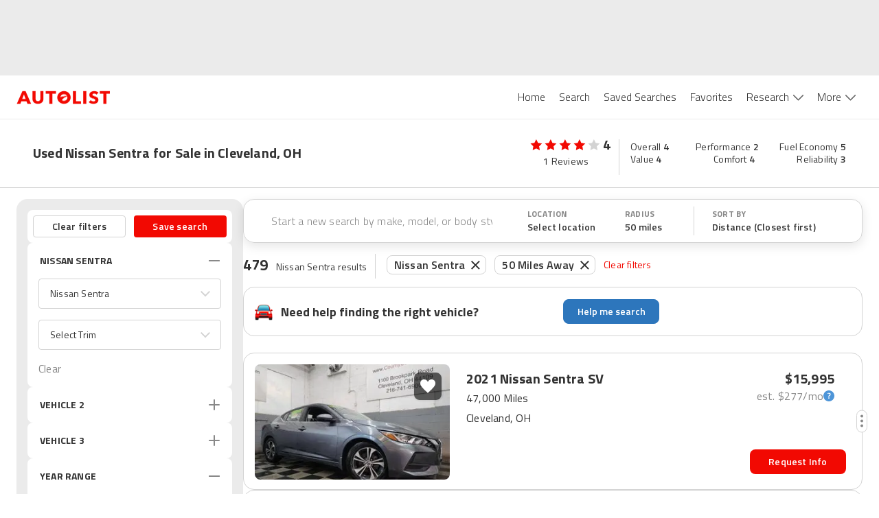

--- FILE ---
content_type: application/javascript
request_url: https://web-assets-production.autolist.com/_next/static/chunks/framework-67d6094dd79eef52.js
body_size: 57901
content:
try{!function(){var e="undefined"!=typeof window?window:"undefined"!=typeof global?global:"undefined"!=typeof globalThis?globalThis:"undefined"!=typeof self?self:{},t=(new e.Error).stack;t&&(e._sentryDebugIds=e._sentryDebugIds||{},e._sentryDebugIds[t]="313f57e2-ed1d-490f-8aef-ed4bf6499242",e._sentryDebugIdIdentifier="sentry-dbid-313f57e2-ed1d-490f-8aef-ed4bf6499242")}()}catch(e){}"use strict";(self.webpackChunk_N_E=self.webpackChunk_N_E||[]).push([[9774],{96787:function(e,t,n){var r,l=n(83454),a=n(63840),o=n(67294),i=n(73935);function u(e){var t="https://react.dev/errors/"+e;if(1<arguments.length){t+="?args[]="+encodeURIComponent(arguments[1]);for(var n=2;n<arguments.length;n++)t+="&args[]="+encodeURIComponent(arguments[n])}return"Minified React error #"+e+"; visit "+t+" for the full message or use the non-minified dev environment for full errors and additional helpful warnings."}function s(e){return!(!e||1!==e.nodeType&&9!==e.nodeType&&11!==e.nodeType)}function c(e){var t=e,n=e;if(e.alternate)for(;t.return;)t=t.return;else{e=t;do 0!=(4098&(t=e).flags)&&(n=t.return),e=t.return;while(e)}return 3===t.tag?n:null}function f(e){if(13===e.tag){var t=e.memoizedState;if(null===t&&null!==(e=e.alternate)&&(t=e.memoizedState),null!==t)return t.dehydrated}return null}function d(e){if(c(e)!==e)throw Error(u(188))}var p=Object.assign,m=Symbol.for("react.element"),h=Symbol.for("react.transitional.element"),g=Symbol.for("react.portal"),y=Symbol.for("react.fragment"),v=Symbol.for("react.strict_mode"),b=Symbol.for("react.profiler"),k=Symbol.for("react.provider"),w=Symbol.for("react.consumer"),S=Symbol.for("react.context"),E=Symbol.for("react.forward_ref"),C=Symbol.for("react.suspense"),x=Symbol.for("react.suspense_list"),_=Symbol.for("react.memo"),P=Symbol.for("react.lazy");Symbol.for("react.scope");var z=Symbol.for("react.activity");Symbol.for("react.legacy_hidden"),Symbol.for("react.tracing_marker");var N=Symbol.for("react.memo_cache_sentinel");Symbol.for("react.view_transition");var T=Symbol.iterator;function L(e){return null===e||"object"!=typeof e?null:"function"==typeof(e=T&&e[T]||e["@@iterator"])?e:null}var O=Symbol.for("react.client.reference"),D=Array.isArray,R=o.__CLIENT_INTERNALS_DO_NOT_USE_OR_WARN_USERS_THEY_CANNOT_UPGRADE,A=i.__DOM_INTERNALS_DO_NOT_USE_OR_WARN_USERS_THEY_CANNOT_UPGRADE,F={pending:!1,data:null,method:null,action:null},M=[],I=-1;function U(e){return{current:e}}function j(e){0>I||(e.current=M[I],M[I]=null,I--)}function H(e,t){M[++I]=e.current,e.current=t}var $=U(null),V=U(null),B=U(null),Q=U(null);function W(e,t){switch(H(B,t),H(V,e),H($,null),t.nodeType){case 9:case 11:e=(e=t.documentElement)&&(e=e.namespaceURI)?si(e):0;break;default:if(e=t.tagName,t=t.namespaceURI)e=su(t=si(t),e);else switch(e){case"svg":e=1;break;case"math":e=2;break;default:e=0}}j($),H($,e)}function q(){j($),j(V),j(B)}function K(e){null!==e.memoizedState&&H(Q,e);var t=$.current,n=su(t,e.type);t!==n&&(H(V,e),H($,n))}function Y(e){V.current===e&&(j($),j(V)),Q.current===e&&(j(Q),sX._currentValue=F)}var G=Object.prototype.hasOwnProperty,X=a.unstable_scheduleCallback,Z=a.unstable_cancelCallback,J=a.unstable_shouldYield,ee=a.unstable_requestPaint,et=a.unstable_now,en=a.unstable_getCurrentPriorityLevel,er=a.unstable_ImmediatePriority,el=a.unstable_UserBlockingPriority,ea=a.unstable_NormalPriority,eo=a.unstable_LowPriority,ei=a.unstable_IdlePriority,eu=a.log,es=a.unstable_setDisableYieldValue,ec=null,ef=null;function ed(e){if("function"==typeof eu&&es(e),ef&&"function"==typeof ef.setStrictMode)try{ef.setStrictMode(ec,e)}catch(e){}}var ep=Math.clz32?Math.clz32:function(e){return 0==(e>>>=0)?32:31-(em(e)/eh|0)|0},em=Math.log,eh=Math.LN2,eg=256,ey=4194304;function ev(e){var t=42&e;if(0!==t)return t;switch(e&-e){case 1:return 1;case 2:return 2;case 4:return 4;case 8:return 8;case 16:return 16;case 32:return 32;case 64:return 64;case 128:return 128;case 256:case 512:case 1024:case 2048:case 4096:case 8192:case 16384:case 32768:case 65536:case 131072:case 262144:case 524288:case 1048576:case 2097152:return 4194048&e;case 4194304:case 8388608:case 16777216:case 33554432:return 62914560&e;case 67108864:return 67108864;case 134217728:return 134217728;case 268435456:return 268435456;case 536870912:return 536870912;case 1073741824:return 0;default:return e}}function eb(e,t,n){var r=e.pendingLanes;if(0===r)return 0;var l=0,a=e.suspendedLanes,o=e.pingedLanes;e=e.warmLanes;var i=134217727&r;return 0!==i?0!=(r=i&~a)?l=ev(r):0!=(o&=i)?l=ev(o):n||0!=(n=i&~e)&&(l=ev(n)):0!=(i=r&~a)?l=ev(i):0!==o?l=ev(o):n||0!=(n=r&~e)&&(l=ev(n)),0===l?0:0!==t&&t!==l&&0==(t&a)&&((a=l&-l)>=(n=t&-t)||32===a&&0!=(4194048&n))?t:l}function ek(e,t){return 0==(e.pendingLanes&~(e.suspendedLanes&~e.pingedLanes)&t)}function ew(){var e=eg;return 0==(4194048&(eg<<=1))&&(eg=256),e}function eS(){var e=ey;return 0==(62914560&(ey<<=1))&&(ey=4194304),e}function eE(e){for(var t=[],n=0;31>n;n++)t.push(e);return t}function eC(e,t){e.pendingLanes|=t,268435456!==t&&(e.suspendedLanes=0,e.pingedLanes=0,e.warmLanes=0)}function ex(e,t,n){e.pendingLanes|=t,e.suspendedLanes&=~t;var r=31-ep(t);e.entangledLanes|=t,e.entanglements[r]=1073741824|e.entanglements[r]|4194090&n}function e_(e,t){var n=e.entangledLanes|=t;for(e=e.entanglements;n;){var r=31-ep(n),l=1<<r;l&t|e[r]&t&&(e[r]|=t),n&=~l}}function eP(e){switch(e){case 2:e=1;break;case 8:e=4;break;case 32:e=16;break;case 256:case 512:case 1024:case 2048:case 4096:case 8192:case 16384:case 32768:case 65536:case 131072:case 262144:case 524288:case 1048576:case 2097152:case 4194304:case 8388608:case 16777216:case 33554432:e=128;break;case 268435456:e=134217728;break;default:e=0}return e}function ez(e){return 2<(e&=-e)?8<e?0!=(134217727&e)?32:268435456:8:2}function eN(){var e=A.p;return 0!==e?e:void 0===(e=window.event)?32:ct(e.type)}var eT=Math.random().toString(36).slice(2),eL="__reactFiber$"+eT,eO="__reactProps$"+eT,eD="__reactContainer$"+eT,eR="__reactEvents$"+eT,eA="__reactListeners$"+eT,eF="__reactHandles$"+eT,eM="__reactResources$"+eT,eI="__reactMarker$"+eT;function eU(e){delete e[eL],delete e[eO],delete e[eR],delete e[eA],delete e[eF]}function ej(e){var t=e[eL];if(t)return t;for(var n=e.parentNode;n;){if(t=n[eD]||n[eL]){if(n=t.alternate,null!==t.child||null!==n&&null!==n.child)for(e=sS(e);null!==e;){if(n=e[eL])return n;e=sS(e)}return t}n=(e=n).parentNode}return null}function eH(e){if(e=e[eL]||e[eD]){var t=e.tag;if(5===t||6===t||13===t||26===t||27===t||3===t)return e}return null}function e$(e){var t=e.tag;if(5===t||26===t||27===t||6===t)return e.stateNode;throw Error(u(33))}function eV(e){var t=e[eM];return t||(t=e[eM]={hoistableStyles:new Map,hoistableScripts:new Map}),t}function eB(e){e[eI]=!0}var eQ=new Set,eW={};function eq(e,t){eK(e,t),eK(e+"Capture",t)}function eK(e,t){for(eW[e]=t,e=0;e<t.length;e++)eQ.add(t[e])}var eY=RegExp("^[:A-Z_a-z\\u00C0-\\u00D6\\u00D8-\\u00F6\\u00F8-\\u02FF\\u0370-\\u037D\\u037F-\\u1FFF\\u200C-\\u200D\\u2070-\\u218F\\u2C00-\\u2FEF\\u3001-\\uD7FF\\uF900-\\uFDCF\\uFDF0-\\uFFFD][:A-Z_a-z\\u00C0-\\u00D6\\u00D8-\\u00F6\\u00F8-\\u02FF\\u0370-\\u037D\\u037F-\\u1FFF\\u200C-\\u200D\\u2070-\\u218F\\u2C00-\\u2FEF\\u3001-\\uD7FF\\uF900-\\uFDCF\\uFDF0-\\uFFFD\\-.0-9\\u00B7\\u0300-\\u036F\\u203F-\\u2040]*$"),eG={},eX={};function eZ(e,t,n){if(G.call(eX,t)||!G.call(eG,t)&&(eY.test(t)?eX[t]=!0:(eG[t]=!0,!1))){if(null===n)e.removeAttribute(t);else{switch(typeof n){case"undefined":case"function":case"symbol":e.removeAttribute(t);return;case"boolean":var r=t.toLowerCase().slice(0,5);if("data-"!==r&&"aria-"!==r){e.removeAttribute(t);return}}e.setAttribute(t,""+n)}}}function eJ(e,t,n){if(null===n)e.removeAttribute(t);else{switch(typeof n){case"undefined":case"function":case"symbol":case"boolean":e.removeAttribute(t);return}e.setAttribute(t,""+n)}}function e0(e,t,n,r){if(null===r)e.removeAttribute(n);else{switch(typeof r){case"undefined":case"function":case"symbol":case"boolean":e.removeAttribute(n);return}e.setAttributeNS(t,n,""+r)}}function e1(e){if(void 0===tA)try{throw Error()}catch(e){var t=e.stack.trim().match(/\n( *(at )?)/);tA=t&&t[1]||"",tF=-1<e.stack.indexOf("\n    at")?" (<anonymous>)":-1<e.stack.indexOf("@")?"@unknown:0:0":""}return"\n"+tA+e+tF}var e2=!1;function e3(e,t){if(!e||e2)return"";e2=!0;var n=Error.prepareStackTrace;Error.prepareStackTrace=void 0;try{var r={DetermineComponentFrameRoot:function(){try{if(t){var n=function(){throw Error()};if(Object.defineProperty(n.prototype,"props",{set:function(){throw Error()}}),"object"==typeof Reflect&&Reflect.construct){try{Reflect.construct(n,[])}catch(e){var r=e}Reflect.construct(e,[],n)}else{try{n.call()}catch(e){r=e}e.call(n.prototype)}}else{try{throw Error()}catch(e){r=e}(n=e())&&"function"==typeof n.catch&&n.catch(function(){})}}catch(e){if(e&&r&&"string"==typeof e.stack)return[e.stack,r.stack]}return[null,null]}};r.DetermineComponentFrameRoot.displayName="DetermineComponentFrameRoot";var l=Object.getOwnPropertyDescriptor(r.DetermineComponentFrameRoot,"name");l&&l.configurable&&Object.defineProperty(r.DetermineComponentFrameRoot,"name",{value:"DetermineComponentFrameRoot"});var a=r.DetermineComponentFrameRoot(),o=a[0],i=a[1];if(o&&i){var u=o.split("\n"),s=i.split("\n");for(l=r=0;r<u.length&&!u[r].includes("DetermineComponentFrameRoot");)r++;for(;l<s.length&&!s[l].includes("DetermineComponentFrameRoot");)l++;if(r===u.length||l===s.length)for(r=u.length-1,l=s.length-1;1<=r&&0<=l&&u[r]!==s[l];)l--;for(;1<=r&&0<=l;r--,l--)if(u[r]!==s[l]){if(1!==r||1!==l)do if(r--,l--,0>l||u[r]!==s[l]){var c="\n"+u[r].replace(" at new "," at ");return e.displayName&&c.includes("<anonymous>")&&(c=c.replace("<anonymous>",e.displayName)),c}while(1<=r&&0<=l);break}}}finally{e2=!1,Error.prepareStackTrace=n}return(n=e?e.displayName||e.name:"")?e1(n):""}function e4(e){try{var t="";do t+=function(e){switch(e.tag){case 26:case 27:case 5:return e1(e.type);case 16:return e1("Lazy");case 13:return e1("Suspense");case 19:return e1("SuspenseList");case 0:case 15:return e3(e.type,!1);case 11:return e3(e.type.render,!1);case 1:return e3(e.type,!0);case 31:return e1("Activity");default:return""}}(e),e=e.return;while(e);return t}catch(e){return"\nError generating stack: "+e.message+"\n"+e.stack}}function e6(e){switch(typeof e){case"bigint":case"boolean":case"number":case"string":case"undefined":case"object":return e;default:return""}}function e8(e){var t=e.type;return(e=e.nodeName)&&"input"===e.toLowerCase()&&("checkbox"===t||"radio"===t)}function e5(e){e._valueTracker||(e._valueTracker=function(e){var t=e8(e)?"checked":"value",n=Object.getOwnPropertyDescriptor(e.constructor.prototype,t),r=""+e[t];if(!e.hasOwnProperty(t)&&void 0!==n&&"function"==typeof n.get&&"function"==typeof n.set){var l=n.get,a=n.set;return Object.defineProperty(e,t,{configurable:!0,get:function(){return l.call(this)},set:function(e){r=""+e,a.call(this,e)}}),Object.defineProperty(e,t,{enumerable:n.enumerable}),{getValue:function(){return r},setValue:function(e){r=""+e},stopTracking:function(){e._valueTracker=null,delete e[t]}}}}(e))}function e7(e){if(!e)return!1;var t=e._valueTracker;if(!t)return!0;var n=t.getValue(),r="";return e&&(r=e8(e)?e.checked?"true":"false":e.value),(e=r)!==n&&(t.setValue(e),!0)}function e9(e){if(void 0===(e=e||("undefined"!=typeof document?document:void 0)))return null;try{return e.activeElement||e.body}catch(t){return e.body}}var te=/[\n"\\]/g;function tt(e){return e.replace(te,function(e){return"\\"+e.charCodeAt(0).toString(16)+" "})}function tn(e,t,n,r,l,a,o,i){e.name="",null!=o&&"function"!=typeof o&&"symbol"!=typeof o&&"boolean"!=typeof o?e.type=o:e.removeAttribute("type"),null!=t?"number"===o?(0===t&&""===e.value||e.value!=t)&&(e.value=""+e6(t)):e.value!==""+e6(t)&&(e.value=""+e6(t)):"submit"!==o&&"reset"!==o||e.removeAttribute("value"),null!=t?tl(e,o,e6(t)):null!=n?tl(e,o,e6(n)):null!=r&&e.removeAttribute("value"),null==l&&null!=a&&(e.defaultChecked=!!a),null!=l&&(e.checked=l&&"function"!=typeof l&&"symbol"!=typeof l),null!=i&&"function"!=typeof i&&"symbol"!=typeof i&&"boolean"!=typeof i?e.name=""+e6(i):e.removeAttribute("name")}function tr(e,t,n,r,l,a,o,i){if(null!=a&&"function"!=typeof a&&"symbol"!=typeof a&&"boolean"!=typeof a&&(e.type=a),null!=t||null!=n){if(!("submit"!==a&&"reset"!==a||null!=t))return;n=null!=n?""+e6(n):"",t=null!=t?""+e6(t):n,i||t===e.value||(e.value=t),e.defaultValue=t}r="function"!=typeof(r=null!=r?r:l)&&"symbol"!=typeof r&&!!r,e.checked=i?e.checked:!!r,e.defaultChecked=!!r,null!=o&&"function"!=typeof o&&"symbol"!=typeof o&&"boolean"!=typeof o&&(e.name=o)}function tl(e,t,n){"number"===t&&e9(e.ownerDocument)===e||e.defaultValue===""+n||(e.defaultValue=""+n)}function ta(e,t,n,r){if(e=e.options,t){t={};for(var l=0;l<n.length;l++)t["$"+n[l]]=!0;for(n=0;n<e.length;n++)l=t.hasOwnProperty("$"+e[n].value),e[n].selected!==l&&(e[n].selected=l),l&&r&&(e[n].defaultSelected=!0)}else{for(l=0,n=""+e6(n),t=null;l<e.length;l++){if(e[l].value===n){e[l].selected=!0,r&&(e[l].defaultSelected=!0);return}null!==t||e[l].disabled||(t=e[l])}null!==t&&(t.selected=!0)}}function to(e,t,n){if(null!=t&&((t=""+e6(t))!==e.value&&(e.value=t),null==n)){e.defaultValue!==t&&(e.defaultValue=t);return}e.defaultValue=null!=n?""+e6(n):""}function ti(e,t,n,r){if(null==t){if(null!=r){if(null!=n)throw Error(u(92));if(D(r)){if(1<r.length)throw Error(u(93));r=r[0]}n=r}null==n&&(n=""),t=n}n=e6(t),e.defaultValue=n,(r=e.textContent)===n&&""!==r&&null!==r&&(e.value=r)}function tu(e,t){if(t){var n=e.firstChild;if(n&&n===e.lastChild&&3===n.nodeType){n.nodeValue=t;return}}e.textContent=t}var ts=new Set("animationIterationCount aspectRatio borderImageOutset borderImageSlice borderImageWidth boxFlex boxFlexGroup boxOrdinalGroup columnCount columns flex flexGrow flexPositive flexShrink flexNegative flexOrder gridArea gridRow gridRowEnd gridRowSpan gridRowStart gridColumn gridColumnEnd gridColumnSpan gridColumnStart fontWeight lineClamp lineHeight opacity order orphans scale tabSize widows zIndex zoom fillOpacity floodOpacity stopOpacity strokeDasharray strokeDashoffset strokeMiterlimit strokeOpacity strokeWidth MozAnimationIterationCount MozBoxFlex MozBoxFlexGroup MozLineClamp msAnimationIterationCount msFlex msZoom msFlexGrow msFlexNegative msFlexOrder msFlexPositive msFlexShrink msGridColumn msGridColumnSpan msGridRow msGridRowSpan WebkitAnimationIterationCount WebkitBoxFlex WebKitBoxFlexGroup WebkitBoxOrdinalGroup WebkitColumnCount WebkitColumns WebkitFlex WebkitFlexGrow WebkitFlexPositive WebkitFlexShrink WebkitLineClamp".split(" "));function tc(e,t,n){var r=0===t.indexOf("--");null==n||"boolean"==typeof n||""===n?r?e.setProperty(t,""):"float"===t?e.cssFloat="":e[t]="":r?e.setProperty(t,n):"number"!=typeof n||0===n||ts.has(t)?"float"===t?e.cssFloat=n:e[t]=(""+n).trim():e[t]=n+"px"}function tf(e,t,n){if(null!=t&&"object"!=typeof t)throw Error(u(62));if(e=e.style,null!=n){for(var r in n)!n.hasOwnProperty(r)||null!=t&&t.hasOwnProperty(r)||(0===r.indexOf("--")?e.setProperty(r,""):"float"===r?e.cssFloat="":e[r]="");for(var l in t)r=t[l],t.hasOwnProperty(l)&&n[l]!==r&&tc(e,l,r)}else for(var a in t)t.hasOwnProperty(a)&&tc(e,a,t[a])}function td(e){if(-1===e.indexOf("-"))return!1;switch(e){case"annotation-xml":case"color-profile":case"font-face":case"font-face-src":case"font-face-uri":case"font-face-format":case"font-face-name":case"missing-glyph":return!1;default:return!0}}var tp=new Map([["acceptCharset","accept-charset"],["htmlFor","for"],["httpEquiv","http-equiv"],["crossOrigin","crossorigin"],["accentHeight","accent-height"],["alignmentBaseline","alignment-baseline"],["arabicForm","arabic-form"],["baselineShift","baseline-shift"],["capHeight","cap-height"],["clipPath","clip-path"],["clipRule","clip-rule"],["colorInterpolation","color-interpolation"],["colorInterpolationFilters","color-interpolation-filters"],["colorProfile","color-profile"],["colorRendering","color-rendering"],["dominantBaseline","dominant-baseline"],["enableBackground","enable-background"],["fillOpacity","fill-opacity"],["fillRule","fill-rule"],["floodColor","flood-color"],["floodOpacity","flood-opacity"],["fontFamily","font-family"],["fontSize","font-size"],["fontSizeAdjust","font-size-adjust"],["fontStretch","font-stretch"],["fontStyle","font-style"],["fontVariant","font-variant"],["fontWeight","font-weight"],["glyphName","glyph-name"],["glyphOrientationHorizontal","glyph-orientation-horizontal"],["glyphOrientationVertical","glyph-orientation-vertical"],["horizAdvX","horiz-adv-x"],["horizOriginX","horiz-origin-x"],["imageRendering","image-rendering"],["letterSpacing","letter-spacing"],["lightingColor","lighting-color"],["markerEnd","marker-end"],["markerMid","marker-mid"],["markerStart","marker-start"],["overlinePosition","overline-position"],["overlineThickness","overline-thickness"],["paintOrder","paint-order"],["panose-1","panose-1"],["pointerEvents","pointer-events"],["renderingIntent","rendering-intent"],["shapeRendering","shape-rendering"],["stopColor","stop-color"],["stopOpacity","stop-opacity"],["strikethroughPosition","strikethrough-position"],["strikethroughThickness","strikethrough-thickness"],["strokeDasharray","stroke-dasharray"],["strokeDashoffset","stroke-dashoffset"],["strokeLinecap","stroke-linecap"],["strokeLinejoin","stroke-linejoin"],["strokeMiterlimit","stroke-miterlimit"],["strokeOpacity","stroke-opacity"],["strokeWidth","stroke-width"],["textAnchor","text-anchor"],["textDecoration","text-decoration"],["textRendering","text-rendering"],["transformOrigin","transform-origin"],["underlinePosition","underline-position"],["underlineThickness","underline-thickness"],["unicodeBidi","unicode-bidi"],["unicodeRange","unicode-range"],["unitsPerEm","units-per-em"],["vAlphabetic","v-alphabetic"],["vHanging","v-hanging"],["vIdeographic","v-ideographic"],["vMathematical","v-mathematical"],["vectorEffect","vector-effect"],["vertAdvY","vert-adv-y"],["vertOriginX","vert-origin-x"],["vertOriginY","vert-origin-y"],["wordSpacing","word-spacing"],["writingMode","writing-mode"],["xmlnsXlink","xmlns:xlink"],["xHeight","x-height"]]),tm=/^[\u0000-\u001F ]*j[\r\n\t]*a[\r\n\t]*v[\r\n\t]*a[\r\n\t]*s[\r\n\t]*c[\r\n\t]*r[\r\n\t]*i[\r\n\t]*p[\r\n\t]*t[\r\n\t]*:/i;function th(e){return tm.test(""+e)?"javascript:throw new Error('React has blocked a javascript: URL as a security precaution.')":e}var tg=null;function ty(e){return(e=e.target||e.srcElement||window).correspondingUseElement&&(e=e.correspondingUseElement),3===e.nodeType?e.parentNode:e}var tv=null,tb=null;function tk(e){var t=eH(e);if(t&&(e=t.stateNode)){var n=e[eO]||null;switch(e=t.stateNode,t.type){case"input":if(tn(e,n.value,n.defaultValue,n.defaultValue,n.checked,n.defaultChecked,n.type,n.name),t=n.name,"radio"===n.type&&null!=t){for(n=e;n.parentNode;)n=n.parentNode;for(n=n.querySelectorAll('input[name="'+tt(""+t)+'"][type="radio"]'),t=0;t<n.length;t++){var r=n[t];if(r!==e&&r.form===e.form){var l=r[eO]||null;if(!l)throw Error(u(90));tn(r,l.value,l.defaultValue,l.defaultValue,l.checked,l.defaultChecked,l.type,l.name)}}for(t=0;t<n.length;t++)(r=n[t]).form===e.form&&e7(r)}break;case"textarea":to(e,n.value,n.defaultValue);break;case"select":null!=(t=n.value)&&ta(e,!!n.multiple,t,!1)}}}var tw=!1;function tS(e,t,n){if(tw)return e(t,n);tw=!0;try{return e(t)}finally{if(tw=!1,(null!==tv||null!==tb)&&(un(),tv&&(t=tv,e=tb,tb=tv=null,tk(t),e)))for(t=0;t<e.length;t++)tk(e[t])}}function tE(e,t){var n=e.stateNode;if(null===n)return null;var r=n[eO]||null;if(null===r)return null;switch(n=r[t],t){case"onClick":case"onClickCapture":case"onDoubleClick":case"onDoubleClickCapture":case"onMouseDown":case"onMouseDownCapture":case"onMouseMove":case"onMouseMoveCapture":case"onMouseUp":case"onMouseUpCapture":case"onMouseEnter":(r=!r.disabled)||(r=!("button"===(e=e.type)||"input"===e||"select"===e||"textarea"===e)),e=!r;break;default:e=!1}if(e)return null;if(n&&"function"!=typeof n)throw Error(u(231,t,typeof n));return n}var tC=!("undefined"==typeof window||void 0===window.document||void 0===window.document.createElement),tx=!1;if(tC)try{var t_={};Object.defineProperty(t_,"passive",{get:function(){tx=!0}}),window.addEventListener("test",t_,t_),window.removeEventListener("test",t_,t_)}catch(e){tx=!1}var tP=null,tz=null,tN=null;function tT(){if(tN)return tN;var e,t,n=tz,r=n.length,l="value"in tP?tP.value:tP.textContent,a=l.length;for(e=0;e<r&&n[e]===l[e];e++);var o=r-e;for(t=1;t<=o&&n[r-t]===l[a-t];t++);return tN=l.slice(e,1<t?1-t:void 0)}function tL(e){var t=e.keyCode;return"charCode"in e?0===(e=e.charCode)&&13===t&&(e=13):e=t,10===e&&(e=13),32<=e||13===e?e:0}function tO(){return!0}function tD(){return!1}function tR(e){function t(t,n,r,l,a){for(var o in this._reactName=t,this._targetInst=r,this.type=n,this.nativeEvent=l,this.target=a,this.currentTarget=null,e)e.hasOwnProperty(o)&&(t=e[o],this[o]=t?t(l):l[o]);return this.isDefaultPrevented=(null!=l.defaultPrevented?l.defaultPrevented:!1===l.returnValue)?tO:tD,this.isPropagationStopped=tD,this}return p(t.prototype,{preventDefault:function(){this.defaultPrevented=!0;var e=this.nativeEvent;e&&(e.preventDefault?e.preventDefault():"unknown"!=typeof e.returnValue&&(e.returnValue=!1),this.isDefaultPrevented=tO)},stopPropagation:function(){var e=this.nativeEvent;e&&(e.stopPropagation?e.stopPropagation():"unknown"!=typeof e.cancelBubble&&(e.cancelBubble=!0),this.isPropagationStopped=tO)},persist:function(){},isPersistent:tO}),t}var tA,tF,tM,tI,tU,tj={eventPhase:0,bubbles:0,cancelable:0,timeStamp:function(e){return e.timeStamp||Date.now()},defaultPrevented:0,isTrusted:0},tH=tR(tj),t$=p({},tj,{view:0,detail:0}),tV=tR(t$),tB=p({},t$,{screenX:0,screenY:0,clientX:0,clientY:0,pageX:0,pageY:0,ctrlKey:0,shiftKey:0,altKey:0,metaKey:0,getModifierState:t1,button:0,buttons:0,relatedTarget:function(e){return void 0===e.relatedTarget?e.fromElement===e.srcElement?e.toElement:e.fromElement:e.relatedTarget},movementX:function(e){return"movementX"in e?e.movementX:(e!==tU&&(tU&&"mousemove"===e.type?(tM=e.screenX-tU.screenX,tI=e.screenY-tU.screenY):tI=tM=0,tU=e),tM)},movementY:function(e){return"movementY"in e?e.movementY:tI}}),tQ=tR(tB),tW=tR(p({},tB,{dataTransfer:0})),tq=tR(p({},t$,{relatedTarget:0})),tK=tR(p({},tj,{animationName:0,elapsedTime:0,pseudoElement:0})),tY=tR(p({},tj,{clipboardData:function(e){return"clipboardData"in e?e.clipboardData:window.clipboardData}})),tG=tR(p({},tj,{data:0})),tX={Esc:"Escape",Spacebar:" ",Left:"ArrowLeft",Up:"ArrowUp",Right:"ArrowRight",Down:"ArrowDown",Del:"Delete",Win:"OS",Menu:"ContextMenu",Apps:"ContextMenu",Scroll:"ScrollLock",MozPrintableKey:"Unidentified"},tZ={8:"Backspace",9:"Tab",12:"Clear",13:"Enter",16:"Shift",17:"Control",18:"Alt",19:"Pause",20:"CapsLock",27:"Escape",32:" ",33:"PageUp",34:"PageDown",35:"End",36:"Home",37:"ArrowLeft",38:"ArrowUp",39:"ArrowRight",40:"ArrowDown",45:"Insert",46:"Delete",112:"F1",113:"F2",114:"F3",115:"F4",116:"F5",117:"F6",118:"F7",119:"F8",120:"F9",121:"F10",122:"F11",123:"F12",144:"NumLock",145:"ScrollLock",224:"Meta"},tJ={Alt:"altKey",Control:"ctrlKey",Meta:"metaKey",Shift:"shiftKey"};function t0(e){var t=this.nativeEvent;return t.getModifierState?t.getModifierState(e):!!(e=tJ[e])&&!!t[e]}function t1(){return t0}var t2=tR(p({},t$,{key:function(e){if(e.key){var t=tX[e.key]||e.key;if("Unidentified"!==t)return t}return"keypress"===e.type?13===(e=tL(e))?"Enter":String.fromCharCode(e):"keydown"===e.type||"keyup"===e.type?tZ[e.keyCode]||"Unidentified":""},code:0,location:0,ctrlKey:0,shiftKey:0,altKey:0,metaKey:0,repeat:0,locale:0,getModifierState:t1,charCode:function(e){return"keypress"===e.type?tL(e):0},keyCode:function(e){return"keydown"===e.type||"keyup"===e.type?e.keyCode:0},which:function(e){return"keypress"===e.type?tL(e):"keydown"===e.type||"keyup"===e.type?e.keyCode:0}})),t3=tR(p({},tB,{pointerId:0,width:0,height:0,pressure:0,tangentialPressure:0,tiltX:0,tiltY:0,twist:0,pointerType:0,isPrimary:0})),t4=tR(p({},t$,{touches:0,targetTouches:0,changedTouches:0,altKey:0,metaKey:0,ctrlKey:0,shiftKey:0,getModifierState:t1})),t6=tR(p({},tj,{propertyName:0,elapsedTime:0,pseudoElement:0})),t8=tR(p({},tB,{deltaX:function(e){return"deltaX"in e?e.deltaX:"wheelDeltaX"in e?-e.wheelDeltaX:0},deltaY:function(e){return"deltaY"in e?e.deltaY:"wheelDeltaY"in e?-e.wheelDeltaY:"wheelDelta"in e?-e.wheelDelta:0},deltaZ:0,deltaMode:0})),t5=tR(p({},tj,{newState:0,oldState:0})),t7=[9,13,27,32],t9=tC&&"CompositionEvent"in window,ne=null;tC&&"documentMode"in document&&(ne=document.documentMode);var nt=tC&&"TextEvent"in window&&!ne,nn=tC&&(!t9||ne&&8<ne&&11>=ne),nr=!1;function nl(e,t){switch(e){case"keyup":return -1!==t7.indexOf(t.keyCode);case"keydown":return 229!==t.keyCode;case"keypress":case"mousedown":case"focusout":return!0;default:return!1}}function na(e){return"object"==typeof(e=e.detail)&&"data"in e?e.data:null}var no=!1,ni={color:!0,date:!0,datetime:!0,"datetime-local":!0,email:!0,month:!0,number:!0,password:!0,range:!0,search:!0,tel:!0,text:!0,time:!0,url:!0,week:!0};function nu(e){var t=e&&e.nodeName&&e.nodeName.toLowerCase();return"input"===t?!!ni[e.type]:"textarea"===t}function ns(e,t,n,r){tv?tb?tb.push(r):tb=[r]:tv=r,0<(t=u3(t,"onChange")).length&&(n=new tH("onChange","change",null,n,r),e.push({event:n,listeners:t}))}var nc=null,nf=null;function nd(e){uY(e,0)}function np(e){if(e7(e$(e)))return e}function nm(e,t){if("change"===e)return t}var nh=!1;if(tC){if(tC){var ng="oninput"in document;if(!ng){var ny=document.createElement("div");ny.setAttribute("oninput","return;"),ng="function"==typeof ny.oninput}r=ng}else r=!1;nh=r&&(!document.documentMode||9<document.documentMode)}function nv(){nc&&(nc.detachEvent("onpropertychange",nb),nf=nc=null)}function nb(e){if("value"===e.propertyName&&np(nf)){var t=[];ns(t,nf,e,ty(e)),tS(nd,t)}}function nk(e,t,n){"focusin"===e?(nv(),nc=t,nf=n,nc.attachEvent("onpropertychange",nb)):"focusout"===e&&nv()}function nw(e){if("selectionchange"===e||"keyup"===e||"keydown"===e)return np(nf)}function nS(e,t){if("click"===e)return np(t)}function nE(e,t){if("input"===e||"change"===e)return np(t)}var nC="function"==typeof Object.is?Object.is:function(e,t){return e===t&&(0!==e||1/e==1/t)||e!=e&&t!=t};function nx(e,t){if(nC(e,t))return!0;if("object"!=typeof e||null===e||"object"!=typeof t||null===t)return!1;var n=Object.keys(e),r=Object.keys(t);if(n.length!==r.length)return!1;for(r=0;r<n.length;r++){var l=n[r];if(!G.call(t,l)||!nC(e[l],t[l]))return!1}return!0}function n_(e){for(;e&&e.firstChild;)e=e.firstChild;return e}function nP(e,t){var n,r=n_(e);for(e=0;r;){if(3===r.nodeType){if(n=e+r.textContent.length,e<=t&&n>=t)return{node:r,offset:t-e};e=n}e:{for(;r;){if(r.nextSibling){r=r.nextSibling;break e}r=r.parentNode}r=void 0}r=n_(r)}}function nz(e){e=null!=e&&null!=e.ownerDocument&&null!=e.ownerDocument.defaultView?e.ownerDocument.defaultView:window;for(var t=e9(e.document);t instanceof e.HTMLIFrameElement;){try{var n="string"==typeof t.contentWindow.location.href}catch(e){n=!1}if(n)e=t.contentWindow;else break;t=e9(e.document)}return t}function nN(e){var t=e&&e.nodeName&&e.nodeName.toLowerCase();return t&&("input"===t&&("text"===e.type||"search"===e.type||"tel"===e.type||"url"===e.type||"password"===e.type)||"textarea"===t||"true"===e.contentEditable)}var nT=tC&&"documentMode"in document&&11>=document.documentMode,nL=null,nO=null,nD=null,nR=!1;function nA(e,t,n){var r=n.window===n?n.document:9===n.nodeType?n:n.ownerDocument;nR||null==nL||nL!==e9(r)||(r="selectionStart"in(r=nL)&&nN(r)?{start:r.selectionStart,end:r.selectionEnd}:{anchorNode:(r=(r.ownerDocument&&r.ownerDocument.defaultView||window).getSelection()).anchorNode,anchorOffset:r.anchorOffset,focusNode:r.focusNode,focusOffset:r.focusOffset},nD&&nx(nD,r)||(nD=r,0<(r=u3(nO,"onSelect")).length&&(t=new tH("onSelect","select",null,t,n),e.push({event:t,listeners:r}),t.target=nL)))}function nF(e,t){var n={};return n[e.toLowerCase()]=t.toLowerCase(),n["Webkit"+e]="webkit"+t,n["Moz"+e]="moz"+t,n}var nM={animationend:nF("Animation","AnimationEnd"),animationiteration:nF("Animation","AnimationIteration"),animationstart:nF("Animation","AnimationStart"),transitionrun:nF("Transition","TransitionRun"),transitionstart:nF("Transition","TransitionStart"),transitioncancel:nF("Transition","TransitionCancel"),transitionend:nF("Transition","TransitionEnd")},nI={},nU={};function nj(e){if(nI[e])return nI[e];if(!nM[e])return e;var t,n=nM[e];for(t in n)if(n.hasOwnProperty(t)&&t in nU)return nI[e]=n[t];return e}tC&&(nU=document.createElement("div").style,"AnimationEvent"in window||(delete nM.animationend.animation,delete nM.animationiteration.animation,delete nM.animationstart.animation),"TransitionEvent"in window||delete nM.transitionend.transition);var nH=nj("animationend"),n$=nj("animationiteration"),nV=nj("animationstart"),nB=nj("transitionrun"),nQ=nj("transitionstart"),nW=nj("transitioncancel"),nq=nj("transitionend"),nK=new Map,nY="abort auxClick beforeToggle cancel canPlay canPlayThrough click close contextMenu copy cut drag dragEnd dragEnter dragExit dragLeave dragOver dragStart drop durationChange emptied encrypted ended error gotPointerCapture input invalid keyDown keyPress keyUp load loadedData loadedMetadata loadStart lostPointerCapture mouseDown mouseMove mouseOut mouseOver mouseUp paste pause play playing pointerCancel pointerDown pointerMove pointerOut pointerOver pointerUp progress rateChange reset resize seeked seeking stalled submit suspend timeUpdate touchCancel touchEnd touchStart volumeChange scroll toggle touchMove waiting wheel".split(" ");function nG(e,t){nK.set(e,t),eq(t,[e])}nY.push("scrollEnd");var nX=new WeakMap;function nZ(e,t){if("object"==typeof e&&null!==e){var n=nX.get(e);return void 0!==n?n:(t={value:e,source:t,stack:e4(t)},nX.set(e,t),t)}return{value:e,source:t,stack:e4(t)}}var nJ=[],n0=0,n1=0;function n2(){for(var e=n0,t=n1=n0=0;t<e;){var n=nJ[t];nJ[t++]=null;var r=nJ[t];nJ[t++]=null;var l=nJ[t];nJ[t++]=null;var a=nJ[t];if(nJ[t++]=null,null!==r&&null!==l){var o=r.pending;null===o?l.next=l:(l.next=o.next,o.next=l),r.pending=l}0!==a&&n8(n,l,a)}}function n3(e,t,n,r){nJ[n0++]=e,nJ[n0++]=t,nJ[n0++]=n,nJ[n0++]=r,n1|=r,e.lanes|=r,null!==(e=e.alternate)&&(e.lanes|=r)}function n4(e,t,n,r){return n3(e,t,n,r),n5(e)}function n6(e,t){return n3(e,null,null,t),n5(e)}function n8(e,t,n){e.lanes|=n;var r=e.alternate;null!==r&&(r.lanes|=n);for(var l=!1,a=e.return;null!==a;)a.childLanes|=n,null!==(r=a.alternate)&&(r.childLanes|=n),22===a.tag&&(null===(e=a.stateNode)||1&e._visibility||(l=!0)),e=a,a=a.return;return 3===e.tag?(a=e.stateNode,l&&null!==t&&(l=31-ep(n),null===(r=(e=a.hiddenUpdates)[l])?e[l]=[t]:r.push(t),t.lane=536870912|n),a):null}function n5(e){if(50<i4)throw i4=0,i6=null,Error(u(185));for(var t=e.return;null!==t;)t=(e=t).return;return 3===e.tag?e.stateNode:null}var n7={};function n9(e,t,n,r){this.tag=e,this.key=n,this.sibling=this.child=this.return=this.stateNode=this.type=this.elementType=null,this.index=0,this.refCleanup=this.ref=null,this.pendingProps=t,this.dependencies=this.memoizedState=this.updateQueue=this.memoizedProps=null,this.mode=r,this.subtreeFlags=this.flags=0,this.deletions=null,this.childLanes=this.lanes=0,this.alternate=null}function re(e,t,n,r){return new n9(e,t,n,r)}function rt(e){return!(!(e=e.prototype)||!e.isReactComponent)}function rn(e,t){var n=e.alternate;return null===n?((n=re(e.tag,t,e.key,e.mode)).elementType=e.elementType,n.type=e.type,n.stateNode=e.stateNode,n.alternate=e,e.alternate=n):(n.pendingProps=t,n.type=e.type,n.flags=0,n.subtreeFlags=0,n.deletions=null),n.flags=65011712&e.flags,n.childLanes=e.childLanes,n.lanes=e.lanes,n.child=e.child,n.memoizedProps=e.memoizedProps,n.memoizedState=e.memoizedState,n.updateQueue=e.updateQueue,t=e.dependencies,n.dependencies=null===t?null:{lanes:t.lanes,firstContext:t.firstContext},n.sibling=e.sibling,n.index=e.index,n.ref=e.ref,n.refCleanup=e.refCleanup,n}function rr(e,t){e.flags&=65011714;var n=e.alternate;return null===n?(e.childLanes=0,e.lanes=t,e.child=null,e.subtreeFlags=0,e.memoizedProps=null,e.memoizedState=null,e.updateQueue=null,e.dependencies=null,e.stateNode=null):(e.childLanes=n.childLanes,e.lanes=n.lanes,e.child=n.child,e.subtreeFlags=0,e.deletions=null,e.memoizedProps=n.memoizedProps,e.memoizedState=n.memoizedState,e.updateQueue=n.updateQueue,e.type=n.type,t=n.dependencies,e.dependencies=null===t?null:{lanes:t.lanes,firstContext:t.firstContext}),e}function rl(e,t,n,r,l,a){var o=0;if(r=e,"function"==typeof e)rt(e)&&(o=1);else if("string"==typeof e)o=!function(e,t,n){if(1===n||null!=t.itemProp)return!1;switch(e){case"meta":case"title":return!0;case"style":if("string"!=typeof t.precedence||"string"!=typeof t.href||""===t.href)break;return!0;case"link":if("string"!=typeof t.rel||"string"!=typeof t.href||""===t.href||t.onLoad||t.onError)break;if("stylesheet"===t.rel)return e=t.disabled,"string"==typeof t.precedence&&null==e;return!0;case"script":if(t.async&&"function"!=typeof t.async&&"symbol"!=typeof t.async&&!t.onLoad&&!t.onError&&t.src&&"string"==typeof t.src)return!0}return!1}(e,n,$.current)?"html"===e||"head"===e||"body"===e?27:5:26;else e:switch(e){case z:return(e=re(31,n,t,l)).elementType=z,e.lanes=a,e;case y:return ra(n.children,l,a,t);case v:o=8,l|=24;break;case b:return(e=re(12,n,t,2|l)).elementType=b,e.lanes=a,e;case C:return(e=re(13,n,t,l)).elementType=C,e.lanes=a,e;case x:return(e=re(19,n,t,l)).elementType=x,e.lanes=a,e;default:if("object"==typeof e&&null!==e)switch(e.$$typeof){case k:case S:o=10;break e;case w:o=9;break e;case E:o=11;break e;case _:o=14;break e;case P:o=16,r=null;break e}o=29,n=Error(u(130,null===e?"null":typeof e,"")),r=null}return(t=re(o,n,t,l)).elementType=e,t.type=r,t.lanes=a,t}function ra(e,t,n,r){return(e=re(7,e,r,t)).lanes=n,e}function ro(e,t,n){return(e=re(6,e,null,t)).lanes=n,e}function ri(e,t,n){return(t=re(4,null!==e.children?e.children:[],e.key,t)).lanes=n,t.stateNode={containerInfo:e.containerInfo,pendingChildren:null,implementation:e.implementation},t}var ru=[],rs=0,rc=null,rf=0,rd=[],rp=0,rm=null,rh=1,rg="";function ry(e,t){ru[rs++]=rf,ru[rs++]=rc,rc=e,rf=t}function rv(e,t,n){rd[rp++]=rh,rd[rp++]=rg,rd[rp++]=rm,rm=e;var r=rh;e=rg;var l=32-ep(r)-1;r&=~(1<<l),n+=1;var a=32-ep(t)+l;if(30<a){var o=l-l%5;a=(r&(1<<o)-1).toString(32),r>>=o,l-=o,rh=1<<32-ep(t)+l|n<<l|r,rg=a+e}else rh=1<<a|n<<l|r,rg=e}function rb(e){null!==e.return&&(ry(e,1),rv(e,1,0))}function rk(e){for(;e===rc;)rc=ru[--rs],ru[rs]=null,rf=ru[--rs],ru[rs]=null;for(;e===rm;)rm=rd[--rp],rd[rp]=null,rg=rd[--rp],rd[rp]=null,rh=rd[--rp],rd[rp]=null}var rw=null,rS=null,rE=!1,rC=null,rx=!1,r_=Error(u(519));function rP(e){throw rD(nZ(Error(u(418,"")),e)),r_}function rz(e){var t=e.stateNode,n=e.type,r=e.memoizedProps;switch(t[eL]=e,t[eO]=r,n){case"dialog":uG("cancel",t),uG("close",t);break;case"iframe":case"object":case"embed":uG("load",t);break;case"video":case"audio":for(n=0;n<uq.length;n++)uG(uq[n],t);break;case"source":uG("error",t);break;case"img":case"image":case"link":uG("error",t),uG("load",t);break;case"details":uG("toggle",t);break;case"input":uG("invalid",t),tr(t,r.value,r.defaultValue,r.checked,r.defaultChecked,r.type,r.name,!0),e5(t);break;case"select":uG("invalid",t);break;case"textarea":uG("invalid",t),ti(t,r.value,r.defaultValue,r.children),e5(t)}"string"!=typeof(n=r.children)&&"number"!=typeof n&&"bigint"!=typeof n||t.textContent===""+n||!0===r.suppressHydrationWarning||u9(t.textContent,n)?(null!=r.popover&&(uG("beforetoggle",t),uG("toggle",t)),null!=r.onScroll&&uG("scroll",t),null!=r.onScrollEnd&&uG("scrollend",t),null!=r.onClick&&(t.onclick=se),t=!0):t=!1,t||rP(e)}function rN(e){for(rw=e.return;rw;)switch(rw.tag){case 5:case 13:rx=!1;return;case 27:case 3:rx=!0;return;default:rw=rw.return}}function rT(e){if(e!==rw)return!1;if(!rE)return rN(e),rE=!0,!1;var t,n=e.tag;if((t=3!==n&&27!==n)&&((t=5===n)&&(t=!("form"!==(t=e.type)&&"button"!==t)||ss(e.type,e.memoizedProps)),t=!t),t&&rS&&rP(e),rN(e),13===n){if(!(e=null!==(e=e.memoizedState)?e.dehydrated:null))throw Error(u(317));e:{for(n=0,e=e.nextSibling;e;){if(8===e.nodeType){if("/$"===(t=e.data)){if(0===n){rS=sk(e.nextSibling);break e}n--}else"$"!==t&&"$!"!==t&&"$?"!==t||n++}e=e.nextSibling}rS=null}}else 27===n?(n=rS,sg(e.type)?(e=sw,sw=null,rS=e):rS=n):rS=rw?sk(e.stateNode.nextSibling):null;return!0}function rL(){rS=rw=null,rE=!1}function rO(){var e=rC;return null!==e&&(null===iQ?iQ=e:iQ.push.apply(iQ,e),rC=null),e}function rD(e){null===rC?rC=[e]:rC.push(e)}var rR=U(null),rA=null,rF=null;function rM(e,t,n){H(rR,t._currentValue),t._currentValue=n}function rI(e){e._currentValue=rR.current,j(rR)}function rU(e,t,n){for(;null!==e;){var r=e.alternate;if((e.childLanes&t)!==t?(e.childLanes|=t,null!==r&&(r.childLanes|=t)):null!==r&&(r.childLanes&t)!==t&&(r.childLanes|=t),e===n)break;e=e.return}}function rj(e,t,n,r){var l=e.child;for(null!==l&&(l.return=e);null!==l;){var a=l.dependencies;if(null!==a){var o=l.child;a=a.firstContext;e:for(;null!==a;){var i=a;a=l;for(var s=0;s<t.length;s++)if(i.context===t[s]){a.lanes|=n,null!==(i=a.alternate)&&(i.lanes|=n),rU(a.return,n,e),r||(o=null);break e}a=i.next}}else if(18===l.tag){if(null===(o=l.return))throw Error(u(341));o.lanes|=n,null!==(a=o.alternate)&&(a.lanes|=n),rU(o,n,e),o=null}else o=l.child;if(null!==o)o.return=l;else for(o=l;null!==o;){if(o===e){o=null;break}if(null!==(l=o.sibling)){l.return=o.return,o=l;break}o=o.return}l=o}}function rH(e,t,n,r){e=null;for(var l=t,a=!1;null!==l;){if(!a){if(0!=(524288&l.flags))a=!0;else if(0!=(262144&l.flags))break}if(10===l.tag){var o=l.alternate;if(null===o)throw Error(u(387));if(null!==(o=o.memoizedProps)){var i=l.type;nC(l.pendingProps.value,o.value)||(null!==e?e.push(i):e=[i])}}else if(l===Q.current){if(null===(o=l.alternate))throw Error(u(387));o.memoizedState.memoizedState!==l.memoizedState.memoizedState&&(null!==e?e.push(sX):e=[sX])}l=l.return}null!==e&&rj(t,e,n,r),t.flags|=262144}function r$(e){for(e=e.firstContext;null!==e;){if(!nC(e.context._currentValue,e.memoizedValue))return!0;e=e.next}return!1}function rV(e){rA=e,rF=null,null!==(e=e.dependencies)&&(e.firstContext=null)}function rB(e){return rW(rA,e)}function rQ(e,t){return null===rA&&rV(e),rW(e,t)}function rW(e,t){var n=t._currentValue;if(t={context:t,memoizedValue:n,next:null},null===rF){if(null===e)throw Error(u(308));rF=t,e.dependencies={lanes:0,firstContext:t},e.flags|=524288}else rF=rF.next=t;return n}var rq="undefined"!=typeof AbortController?AbortController:function(){var e=[],t=this.signal={aborted:!1,addEventListener:function(t,n){e.push(n)}};this.abort=function(){t.aborted=!0,e.forEach(function(e){return e()})}},rK=a.unstable_scheduleCallback,rY=a.unstable_NormalPriority,rG={$$typeof:S,Consumer:null,Provider:null,_currentValue:null,_currentValue2:null,_threadCount:0};function rX(){return{controller:new rq,data:new Map,refCount:0}}function rZ(e){e.refCount--,0===e.refCount&&rK(rY,function(){e.controller.abort()})}var rJ=null,r0=0,r1=0,r2=null;function r3(){if(0==--r0&&null!==rJ){null!==r2&&(r2.status="fulfilled");var e=rJ;rJ=null,r1=0,r2=null;for(var t=0;t<e.length;t++)(0,e[t])()}}var r4=R.S;R.S=function(e,t){"object"==typeof t&&null!==t&&"function"==typeof t.then&&function(e,t){if(null===rJ){var n=rJ=[];r0=0,r1=u$(),r2={status:"pending",value:void 0,then:function(e){n.push(e)}}}r0++,t.then(r3,r3)}(0,t),null!==r4&&r4(e,t)};var r6=U(null);function r8(){var e=r6.current;return null!==e?e:iN.pooledCache}function r5(e,t){null===t?H(r6,r6.current):H(r6,t.pool)}function r7(){var e=r8();return null===e?null:{parent:rG._currentValue,pool:e}}var r9=Error(u(460)),le=Error(u(474)),lt=Error(u(542)),ln={then:function(){}};function lr(e){return"fulfilled"===(e=e.status)||"rejected"===e}function ll(){}function la(e,t,n){switch(void 0===(n=e[n])?e.push(t):n!==t&&(t.then(ll,ll),t=n),t.status){case"fulfilled":return t.value;case"rejected":throw lu(e=t.reason),e;default:if("string"==typeof t.status)t.then(ll,ll);else{if(null!==(e=iN)&&100<e.shellSuspendCounter)throw Error(u(482));(e=t).status="pending",e.then(function(e){if("pending"===t.status){var n=t;n.status="fulfilled",n.value=e}},function(e){if("pending"===t.status){var n=t;n.status="rejected",n.reason=e}})}switch(t.status){case"fulfilled":return t.value;case"rejected":throw lu(e=t.reason),e}throw lo=t,r9}}var lo=null;function li(){if(null===lo)throw Error(u(459));var e=lo;return lo=null,e}function lu(e){if(e===r9||e===lt)throw Error(u(483))}var ls=!1;function lc(e){e.updateQueue={baseState:e.memoizedState,firstBaseUpdate:null,lastBaseUpdate:null,shared:{pending:null,lanes:0,hiddenCallbacks:null},callbacks:null}}function lf(e,t){e=e.updateQueue,t.updateQueue===e&&(t.updateQueue={baseState:e.baseState,firstBaseUpdate:e.firstBaseUpdate,lastBaseUpdate:e.lastBaseUpdate,shared:e.shared,callbacks:null})}function ld(e){return{lane:e,tag:0,payload:null,callback:null,next:null}}function lp(e,t,n){var r=e.updateQueue;if(null===r)return null;if(r=r.shared,0!=(2&iz)){var l=r.pending;return null===l?t.next=t:(t.next=l.next,l.next=t),r.pending=t,t=n5(e),n8(e,null,n),t}return n3(e,r,t,n),n5(e)}function lm(e,t,n){if(null!==(t=t.updateQueue)&&(t=t.shared,0!=(4194048&n))){var r=t.lanes;r&=e.pendingLanes,n|=r,t.lanes=n,e_(e,n)}}function lh(e,t){var n=e.updateQueue,r=e.alternate;if(null!==r&&n===(r=r.updateQueue)){var l=null,a=null;if(null!==(n=n.firstBaseUpdate)){do{var o={lane:n.lane,tag:n.tag,payload:n.payload,callback:null,next:null};null===a?l=a=o:a=a.next=o,n=n.next}while(null!==n);null===a?l=a=t:a=a.next=t}else l=a=t;n={baseState:r.baseState,firstBaseUpdate:l,lastBaseUpdate:a,shared:r.shared,callbacks:r.callbacks},e.updateQueue=n;return}null===(e=n.lastBaseUpdate)?n.firstBaseUpdate=t:e.next=t,n.lastBaseUpdate=t}var lg=!1;function ly(){if(lg){var e=r2;if(null!==e)throw e}}function lv(e,t,n,r){lg=!1;var l=e.updateQueue;ls=!1;var a=l.firstBaseUpdate,o=l.lastBaseUpdate,i=l.shared.pending;if(null!==i){l.shared.pending=null;var u=i,s=u.next;u.next=null,null===o?a=s:o.next=s,o=u;var c=e.alternate;null!==c&&(i=(c=c.updateQueue).lastBaseUpdate)!==o&&(null===i?c.firstBaseUpdate=s:i.next=s,c.lastBaseUpdate=u)}if(null!==a){var f=l.baseState;for(o=0,c=s=u=null,i=a;;){var d=-536870913&i.lane,m=d!==i.lane;if(m?(iL&d)===d:(r&d)===d){0!==d&&d===r1&&(lg=!0),null!==c&&(c=c.next={lane:0,tag:i.tag,payload:i.payload,callback:null,next:null});e:{var h=e,g=i;switch(d=t,g.tag){case 1:if("function"==typeof(h=g.payload)){f=h.call(n,f,d);break e}f=h;break e;case 3:h.flags=-65537&h.flags|128;case 0:if(null==(d="function"==typeof(h=g.payload)?h.call(n,f,d):h))break e;f=p({},f,d);break e;case 2:ls=!0}}null!==(d=i.callback)&&(e.flags|=64,m&&(e.flags|=8192),null===(m=l.callbacks)?l.callbacks=[d]:m.push(d))}else m={lane:d,tag:i.tag,payload:i.payload,callback:i.callback,next:null},null===c?(s=c=m,u=f):c=c.next=m,o|=d;if(null===(i=i.next)){if(null===(i=l.shared.pending))break;i=(m=i).next,m.next=null,l.lastBaseUpdate=m,l.shared.pending=null}}null===c&&(u=f),l.baseState=u,l.firstBaseUpdate=s,l.lastBaseUpdate=c,null===a&&(l.shared.lanes=0),iU|=o,e.lanes=o,e.memoizedState=f}}function lb(e,t){if("function"!=typeof e)throw Error(u(191,e));e.call(t)}function lk(e,t){var n=e.callbacks;if(null!==n)for(e.callbacks=null,e=0;e<n.length;e++)lb(n[e],t)}var lw=U(null),lS=U(0);function lE(e,t){H(lS,e=iM),H(lw,t),iM=e|t.baseLanes}function lC(){H(lS,iM),H(lw,lw.current)}function lx(){iM=lS.current,j(lw),j(lS)}var l_=0,lP=null,lz=null,lN=null,lT=!1,lL=!1,lO=!1,lD=0,lR=0,lA=null,lF=0;function lM(){throw Error(u(321))}function lI(e,t){if(null===t)return!1;for(var n=0;n<t.length&&n<e.length;n++)if(!nC(e[n],t[n]))return!1;return!0}function lU(e,t,n,r,l,a){return l_=a,lP=t,t.memoizedState=null,t.updateQueue=null,t.lanes=0,R.H=null===e||null===e.memoizedState?aQ:aW,lO=!1,a=n(r,l),lO=!1,lL&&(a=lH(t,n,r,l)),lj(e),a}function lj(e){R.H=aB;var t=null!==lz&&null!==lz.next;if(l_=0,lN=lz=lP=null,lT=!1,lR=0,lA=null,t)throw Error(u(300));null===e||og||null!==(e=e.dependencies)&&r$(e)&&(og=!0)}function lH(e,t,n,r){lP=e;var l=0;do{if(lL&&(lA=null),lR=0,lL=!1,25<=l)throw Error(u(301));if(l+=1,lN=lz=null,null!=e.updateQueue){var a=e.updateQueue;a.lastEffect=null,a.events=null,a.stores=null,null!=a.memoCache&&(a.memoCache.index=0)}R.H=aq,a=t(n,r)}while(lL);return a}function l$(){var e=R.H,t=e.useState()[0];return t="function"==typeof t.then?lY(t):t,e=e.useState()[0],(null!==lz?lz.memoizedState:null)!==e&&(lP.flags|=1024),t}function lV(){var e=0!==lD;return lD=0,e}function lB(e,t,n){t.updateQueue=e.updateQueue,t.flags&=-2053,e.lanes&=~n}function lQ(e){if(lT){for(e=e.memoizedState;null!==e;){var t=e.queue;null!==t&&(t.pending=null),e=e.next}lT=!1}l_=0,lN=lz=lP=null,lL=!1,lR=lD=0,lA=null}function lW(){var e={memoizedState:null,baseState:null,baseQueue:null,queue:null,next:null};return null===lN?lP.memoizedState=lN=e:lN=lN.next=e,lN}function lq(){if(null===lz){var e=lP.alternate;e=null!==e?e.memoizedState:null}else e=lz.next;var t=null===lN?lP.memoizedState:lN.next;if(null!==t)lN=t,lz=e;else{if(null===e){if(null===lP.alternate)throw Error(u(467));throw Error(u(310))}e={memoizedState:(lz=e).memoizedState,baseState:lz.baseState,baseQueue:lz.baseQueue,queue:lz.queue,next:null},null===lN?lP.memoizedState=lN=e:lN=lN.next=e}return lN}function lK(){return{lastEffect:null,events:null,stores:null,memoCache:null}}function lY(e){var t=lR;return lR+=1,null===lA&&(lA=[]),e=la(lA,e,t),t=lP,null===(null===lN?t.memoizedState:lN.next)&&(t=t.alternate,R.H=null===t||null===t.memoizedState?aQ:aW),e}function lG(e){if(null!==e&&"object"==typeof e){if("function"==typeof e.then)return lY(e);if(e.$$typeof===S)return rB(e)}throw Error(u(438,String(e)))}function lX(e){var t=null,n=lP.updateQueue;if(null!==n&&(t=n.memoCache),null==t){var r=lP.alternate;null!==r&&null!==(r=r.updateQueue)&&null!=(r=r.memoCache)&&(t={data:r.data.map(function(e){return e.slice()}),index:0})}if(null==t&&(t={data:[],index:0}),null===n&&(n=lK(),lP.updateQueue=n),n.memoCache=t,void 0===(n=t.data[t.index]))for(n=t.data[t.index]=Array(e),r=0;r<e;r++)n[r]=N;return t.index++,n}function lZ(e,t){return"function"==typeof t?t(e):t}function lJ(e){return l0(lq(),lz,e)}function l0(e,t,n){var r=e.queue;if(null===r)throw Error(u(311));r.lastRenderedReducer=n;var l=e.baseQueue,a=r.pending;if(null!==a){if(null!==l){var o=l.next;l.next=a.next,a.next=o}t.baseQueue=l=a,r.pending=null}if(a=e.baseState,null===l)e.memoizedState=a;else{t=l.next;var i=o=null,s=null,c=t,f=!1;do{var d=-536870913&c.lane;if(d!==c.lane?(iL&d)===d:(l_&d)===d){var p=c.revertLane;if(0===p)null!==s&&(s=s.next={lane:0,revertLane:0,action:c.action,hasEagerState:c.hasEagerState,eagerState:c.eagerState,next:null}),d===r1&&(f=!0);else if((l_&p)===p){c=c.next,p===r1&&(f=!0);continue}else d={lane:0,revertLane:c.revertLane,action:c.action,hasEagerState:c.hasEagerState,eagerState:c.eagerState,next:null},null===s?(i=s=d,o=a):s=s.next=d,lP.lanes|=p,iU|=p;d=c.action,lO&&n(a,d),a=c.hasEagerState?c.eagerState:n(a,d)}else p={lane:d,revertLane:c.revertLane,action:c.action,hasEagerState:c.hasEagerState,eagerState:c.eagerState,next:null},null===s?(i=s=p,o=a):s=s.next=p,lP.lanes|=d,iU|=d;c=c.next}while(null!==c&&c!==t);if(null===s?o=a:s.next=i,!nC(a,e.memoizedState)&&(og=!0,f&&null!==(n=r2)))throw n;e.memoizedState=a,e.baseState=o,e.baseQueue=s,r.lastRenderedState=a}return null===l&&(r.lanes=0),[e.memoizedState,r.dispatch]}function l1(e){var t=lq(),n=t.queue;if(null===n)throw Error(u(311));n.lastRenderedReducer=e;var r=n.dispatch,l=n.pending,a=t.memoizedState;if(null!==l){n.pending=null;var o=l=l.next;do a=e(a,o.action),o=o.next;while(o!==l);nC(a,t.memoizedState)||(og=!0),t.memoizedState=a,null===t.baseQueue&&(t.baseState=a),n.lastRenderedState=a}return[a,r]}function l2(e,t,n){var r=lP,l=lq(),a=rE;if(a){if(void 0===n)throw Error(u(407));n=n()}else n=t();var o=!nC((lz||l).memoizedState,n);if(o&&(l.memoizedState=n,og=!0),l=l.queue,ag(2048,8,l6.bind(null,r,l,e),[e]),l.getSnapshot!==t||o||null!==lN&&1&lN.memoizedState.tag){if(r.flags|=2048,ad(9,ap(),l4.bind(null,r,l,n,t),null),null===iN)throw Error(u(349));a||0!=(124&l_)||l3(r,t,n)}return n}function l3(e,t,n){e.flags|=16384,e={getSnapshot:t,value:n},null===(t=lP.updateQueue)?(t=lK(),lP.updateQueue=t,t.stores=[e]):null===(n=t.stores)?t.stores=[e]:n.push(e)}function l4(e,t,n,r){t.value=n,t.getSnapshot=r,l8(t)&&l5(e)}function l6(e,t,n){return n(function(){l8(t)&&l5(e)})}function l8(e){var t=e.getSnapshot;e=e.value;try{var n=t();return!nC(e,n)}catch(e){return!0}}function l5(e){var t=n6(e,2);null!==t&&i7(t,e,2)}function l7(e){var t=lW();if("function"==typeof e){var n=e;if(e=n(),lO){ed(!0);try{n()}finally{ed(!1)}}}return t.memoizedState=t.baseState=e,t.queue={pending:null,lanes:0,dispatch:null,lastRenderedReducer:lZ,lastRenderedState:e},t}function l9(e,t,n,r){return e.baseState=n,l0(e,lz,"function"==typeof r?r:lZ)}function ae(e,t,n,r,l){if(aH(e))throw Error(u(485));if(null!==(e=t.action)){var a={payload:l,action:e,next:null,isTransition:!0,status:"pending",value:null,reason:null,listeners:[],then:function(e){a.listeners.push(e)}};null!==R.T?n(!0):a.isTransition=!1,r(a),null===(n=t.pending)?(a.next=t.pending=a,at(t,a)):(a.next=n.next,t.pending=n.next=a)}}function at(e,t){var n=t.action,r=t.payload,l=e.state;if(t.isTransition){var a=R.T,o={};R.T=o;try{var i=n(l,r),u=R.S;null!==u&&u(o,i),an(e,t,i)}catch(n){al(e,t,n)}finally{R.T=a}}else try{a=n(l,r),an(e,t,a)}catch(n){al(e,t,n)}}function an(e,t,n){null!==n&&"object"==typeof n&&"function"==typeof n.then?n.then(function(n){ar(e,t,n)},function(n){return al(e,t,n)}):ar(e,t,n)}function ar(e,t,n){t.status="fulfilled",t.value=n,aa(t),e.state=n,null!==(t=e.pending)&&((n=t.next)===t?e.pending=null:(n=n.next,t.next=n,at(e,n)))}function al(e,t,n){var r=e.pending;if(e.pending=null,null!==r){r=r.next;do t.status="rejected",t.reason=n,aa(t),t=t.next;while(t!==r)}e.action=null}function aa(e){e=e.listeners;for(var t=0;t<e.length;t++)(0,e[t])()}function ao(e,t){return t}function ai(e,t){if(rE){var n=iN.formState;if(null!==n){e:{var r=lP;if(rE){if(rS){t:{for(var l=rS,a=rx;8!==l.nodeType;)if(!a||null===(l=sk(l.nextSibling))){l=null;break t}l="F!"===(a=l.data)||"F"===a?l:null}if(l){rS=sk(l.nextSibling),r="F!"===l.data;break e}}rP(r)}r=!1}r&&(t=n[0])}}return(n=lW()).memoizedState=n.baseState=t,r={pending:null,lanes:0,dispatch:null,lastRenderedReducer:ao,lastRenderedState:t},n.queue=r,n=aI.bind(null,lP,r),r.dispatch=n,r=l7(!1),a=aj.bind(null,lP,!1,r.queue),r=lW(),l={state:t,dispatch:null,action:e,pending:null},r.queue=l,n=ae.bind(null,lP,l,a,n),l.dispatch=n,r.memoizedState=e,[t,n,!1]}function au(e){return as(lq(),lz,e)}function as(e,t,n){if(t=l0(e,t,ao)[0],e=lJ(lZ)[0],"object"==typeof t&&null!==t&&"function"==typeof t.then)try{var r=lY(t)}catch(e){if(e===r9)throw lt;throw e}else r=t;var l=(t=lq()).queue,a=l.dispatch;return n!==t.memoizedState&&(lP.flags|=2048,ad(9,ap(),ac.bind(null,l,n),null)),[r,a,e]}function ac(e,t){e.action=t}function af(e){var t=lq(),n=lz;if(null!==n)return as(t,n,e);lq(),t=t.memoizedState;var r=(n=lq()).queue.dispatch;return n.memoizedState=e,[t,r,!1]}function ad(e,t,n,r){return e={tag:e,create:n,deps:r,inst:t,next:null},null===(t=lP.updateQueue)&&(t=lK(),lP.updateQueue=t),null===(n=t.lastEffect)?t.lastEffect=e.next=e:(r=n.next,n.next=e,e.next=r,t.lastEffect=e),e}function ap(){return{destroy:void 0,resource:void 0}}function am(){return lq().memoizedState}function ah(e,t,n,r){var l=lW();r=void 0===r?null:r,lP.flags|=e,l.memoizedState=ad(1|t,ap(),n,r)}function ag(e,t,n,r){var l=lq();r=void 0===r?null:r;var a=l.memoizedState.inst;null!==lz&&null!==r&&lI(r,lz.memoizedState.deps)?l.memoizedState=ad(t,a,n,r):(lP.flags|=e,l.memoizedState=ad(1|t,a,n,r))}function ay(e,t){ah(8390656,8,e,t)}function av(e,t){ag(2048,8,e,t)}function ab(e,t){return ag(4,2,e,t)}function ak(e,t){return ag(4,4,e,t)}function aw(e,t){if("function"==typeof t){var n=t(e=e());return function(){"function"==typeof n?n():t(null)}}if(null!=t)return e=e(),t.current=e,function(){t.current=null}}function aS(e,t,n){n=null!=n?n.concat([e]):null,ag(4,4,aw.bind(null,t,e),n)}function aE(){}function aC(e,t){var n=lq();t=void 0===t?null:t;var r=n.memoizedState;return null!==t&&lI(t,r[1])?r[0]:(n.memoizedState=[e,t],e)}function ax(e,t){var n=lq();t=void 0===t?null:t;var r=n.memoizedState;if(null!==t&&lI(t,r[1]))return r[0];if(r=e(),lO){ed(!0);try{e()}finally{ed(!1)}}return n.memoizedState=[r,t],r}function a_(e,t,n){return void 0===n||0!=(1073741824&l_)?e.memoizedState=t:(e.memoizedState=n,e=i5(),lP.lanes|=e,iU|=e,n)}function aP(e,t,n,r){return nC(n,t)?n:null!==lw.current?(nC(e=a_(e,n,r),t)||(og=!0),e):0==(42&l_)?(og=!0,e.memoizedState=n):(e=i5(),lP.lanes|=e,iU|=e,t)}function az(e,t,n,r,l){var a=A.p;A.p=0!==a&&8>a?a:8;var o=R.T,i={};R.T=i,aj(e,!1,t,n);try{var u=l(),s=R.S;if(null!==s&&s(i,u),null!==u&&"object"==typeof u&&"function"==typeof u.then){var c,f,d=(c=[],f={status:"pending",value:null,reason:null,then:function(e){c.push(e)}},u.then(function(){f.status="fulfilled",f.value=r;for(var e=0;e<c.length;e++)(0,c[e])(r)},function(e){for(f.status="rejected",f.reason=e,e=0;e<c.length;e++)(0,c[e])(void 0)}),f);aU(e,t,d,i8(e))}else aU(e,t,r,i8(e))}catch(n){aU(e,t,{then:function(){},status:"rejected",reason:n},i8())}finally{A.p=a,R.T=o}}function aN(){}function aT(e,t,n,r){if(5!==e.tag)throw Error(u(476));var l=aL(e).queue;az(e,l,t,F,null===n?aN:function(){return aO(e),n(r)})}function aL(e){var t=e.memoizedState;if(null!==t)return t;var n={};return(t={memoizedState:F,baseState:F,baseQueue:null,queue:{pending:null,lanes:0,dispatch:null,lastRenderedReducer:lZ,lastRenderedState:F},next:null}).next={memoizedState:n,baseState:n,baseQueue:null,queue:{pending:null,lanes:0,dispatch:null,lastRenderedReducer:lZ,lastRenderedState:n},next:null},e.memoizedState=t,null!==(e=e.alternate)&&(e.memoizedState=t),t}function aO(e){var t=aL(e).next.queue;aU(e,t,{},i8())}function aD(){return rB(sX)}function aR(){return lq().memoizedState}function aA(){return lq().memoizedState}function aF(e){for(var t=e.return;null!==t;){switch(t.tag){case 24:case 3:var n=i8(),r=lp(t,e=ld(n),n);null!==r&&(i7(r,t,n),lm(r,t,n)),t={cache:rX()},e.payload=t;return}t=t.return}}function aM(e,t,n){var r=i8();n={lane:r,revertLane:0,action:n,hasEagerState:!1,eagerState:null,next:null},aH(e)?a$(t,n):null!==(n=n4(e,t,n,r))&&(i7(n,e,r),aV(n,t,r))}function aI(e,t,n){aU(e,t,n,i8())}function aU(e,t,n,r){var l={lane:r,revertLane:0,action:n,hasEagerState:!1,eagerState:null,next:null};if(aH(e))a$(t,l);else{var a=e.alternate;if(0===e.lanes&&(null===a||0===a.lanes)&&null!==(a=t.lastRenderedReducer))try{var o=t.lastRenderedState,i=a(o,n);if(l.hasEagerState=!0,l.eagerState=i,nC(i,o))return n3(e,t,l,0),null===iN&&n2(),!1}catch(e){}finally{}if(null!==(n=n4(e,t,l,r)))return i7(n,e,r),aV(n,t,r),!0}return!1}function aj(e,t,n,r){if(r={lane:2,revertLane:u$(),action:r,hasEagerState:!1,eagerState:null,next:null},aH(e)){if(t)throw Error(u(479))}else null!==(t=n4(e,n,r,2))&&i7(t,e,2)}function aH(e){var t=e.alternate;return e===lP||null!==t&&t===lP}function a$(e,t){lL=lT=!0;var n=e.pending;null===n?t.next=t:(t.next=n.next,n.next=t),e.pending=t}function aV(e,t,n){if(0!=(4194048&n)){var r=t.lanes;r&=e.pendingLanes,n|=r,t.lanes=n,e_(e,n)}}var aB={readContext:rB,use:lG,useCallback:lM,useContext:lM,useEffect:lM,useImperativeHandle:lM,useLayoutEffect:lM,useInsertionEffect:lM,useMemo:lM,useReducer:lM,useRef:lM,useState:lM,useDebugValue:lM,useDeferredValue:lM,useTransition:lM,useSyncExternalStore:lM,useId:lM,useHostTransitionStatus:lM,useFormState:lM,useActionState:lM,useOptimistic:lM,useMemoCache:lM,useCacheRefresh:lM},aQ={readContext:rB,use:lG,useCallback:function(e,t){return lW().memoizedState=[e,void 0===t?null:t],e},useContext:rB,useEffect:ay,useImperativeHandle:function(e,t,n){n=null!=n?n.concat([e]):null,ah(4194308,4,aw.bind(null,t,e),n)},useLayoutEffect:function(e,t){return ah(4194308,4,e,t)},useInsertionEffect:function(e,t){ah(4,2,e,t)},useMemo:function(e,t){var n=lW();t=void 0===t?null:t;var r=e();if(lO){ed(!0);try{e()}finally{ed(!1)}}return n.memoizedState=[r,t],r},useReducer:function(e,t,n){var r=lW();if(void 0!==n){var l=n(t);if(lO){ed(!0);try{n(t)}finally{ed(!1)}}}else l=t;return r.memoizedState=r.baseState=l,e={pending:null,lanes:0,dispatch:null,lastRenderedReducer:e,lastRenderedState:l},r.queue=e,e=e.dispatch=aM.bind(null,lP,e),[r.memoizedState,e]},useRef:function(e){return e={current:e},lW().memoizedState=e},useState:function(e){var t=(e=l7(e)).queue,n=aI.bind(null,lP,t);return t.dispatch=n,[e.memoizedState,n]},useDebugValue:aE,useDeferredValue:function(e,t){return a_(lW(),e,t)},useTransition:function(){var e=l7(!1);return e=az.bind(null,lP,e.queue,!0,!1),lW().memoizedState=e,[!1,e]},useSyncExternalStore:function(e,t,n){var r=lP,l=lW();if(rE){if(void 0===n)throw Error(u(407));n=n()}else{if(n=t(),null===iN)throw Error(u(349));0!=(124&iL)||l3(r,t,n)}l.memoizedState=n;var a={value:n,getSnapshot:t};return l.queue=a,ay(l6.bind(null,r,a,e),[e]),r.flags|=2048,ad(9,ap(),l4.bind(null,r,a,n,t),null),n},useId:function(){var e=lW(),t=iN.identifierPrefix;if(rE){var n=rg,r=rh;t="\xab"+t+"R"+(n=(r&~(1<<32-ep(r)-1)).toString(32)+n),0<(n=lD++)&&(t+="H"+n.toString(32)),t+="\xbb"}else t="\xab"+t+"r"+(n=lF++).toString(32)+"\xbb";return e.memoizedState=t},useHostTransitionStatus:aD,useFormState:ai,useActionState:ai,useOptimistic:function(e){var t=lW();t.memoizedState=t.baseState=e;var n={pending:null,lanes:0,dispatch:null,lastRenderedReducer:null,lastRenderedState:null};return t.queue=n,t=aj.bind(null,lP,!0,n),n.dispatch=t,[e,t]},useMemoCache:lX,useCacheRefresh:function(){return lW().memoizedState=aF.bind(null,lP)}},aW={readContext:rB,use:lG,useCallback:aC,useContext:rB,useEffect:av,useImperativeHandle:aS,useInsertionEffect:ab,useLayoutEffect:ak,useMemo:ax,useReducer:lJ,useRef:am,useState:function(){return lJ(lZ)},useDebugValue:aE,useDeferredValue:function(e,t){return aP(lq(),lz.memoizedState,e,t)},useTransition:function(){var e=lJ(lZ)[0],t=lq().memoizedState;return["boolean"==typeof e?e:lY(e),t]},useSyncExternalStore:l2,useId:aR,useHostTransitionStatus:aD,useFormState:au,useActionState:au,useOptimistic:function(e,t){return l9(lq(),lz,e,t)},useMemoCache:lX,useCacheRefresh:aA},aq={readContext:rB,use:lG,useCallback:aC,useContext:rB,useEffect:av,useImperativeHandle:aS,useInsertionEffect:ab,useLayoutEffect:ak,useMemo:ax,useReducer:l1,useRef:am,useState:function(){return l1(lZ)},useDebugValue:aE,useDeferredValue:function(e,t){var n=lq();return null===lz?a_(n,e,t):aP(n,lz.memoizedState,e,t)},useTransition:function(){var e=l1(lZ)[0],t=lq().memoizedState;return["boolean"==typeof e?e:lY(e),t]},useSyncExternalStore:l2,useId:aR,useHostTransitionStatus:aD,useFormState:af,useActionState:af,useOptimistic:function(e,t){var n=lq();return null!==lz?l9(n,lz,e,t):(n.baseState=e,[e,n.queue.dispatch])},useMemoCache:lX,useCacheRefresh:aA},aK=null,aY=0;function aG(e){var t=aY;return aY+=1,null===aK&&(aK=[]),la(aK,e,t)}function aX(e,t){t=t.props.ref,e.ref=void 0!==t?t:null}function aZ(e,t){if(t.$$typeof===m)throw Error(u(525));throw Error(u(31,"[object Object]"===(e=Object.prototype.toString.call(t))?"object with keys {"+Object.keys(t).join(", ")+"}":e))}function aJ(e){return(0,e._init)(e._payload)}function a0(e){function t(t,n){if(e){var r=t.deletions;null===r?(t.deletions=[n],t.flags|=16):r.push(n)}}function n(n,r){if(!e)return null;for(;null!==r;)t(n,r),r=r.sibling;return null}function r(e){for(var t=new Map;null!==e;)null!==e.key?t.set(e.key,e):t.set(e.index,e),e=e.sibling;return t}function l(e,t){return(e=rn(e,t)).index=0,e.sibling=null,e}function a(t,n,r){return(t.index=r,e)?null!==(r=t.alternate)?(r=r.index)<n?(t.flags|=67108866,n):r:(t.flags|=67108866,n):(t.flags|=1048576,n)}function o(t){return e&&null===t.alternate&&(t.flags|=67108866),t}function i(e,t,n,r){return null===t||6!==t.tag?(t=ro(n,e.mode,r)).return=e:(t=l(t,n)).return=e,t}function s(e,t,n,r){var a=n.type;return a===y?f(e,t,n.props.children,r,n.key):(null!==t&&(t.elementType===a||"object"==typeof a&&null!==a&&a.$$typeof===P&&aJ(a)===t.type)?aX(t=l(t,n.props),n):aX(t=rl(n.type,n.key,n.props,null,e.mode,r),n),t.return=e,t)}function c(e,t,n,r){return null===t||4!==t.tag||t.stateNode.containerInfo!==n.containerInfo||t.stateNode.implementation!==n.implementation?(t=ri(n,e.mode,r)).return=e:(t=l(t,n.children||[])).return=e,t}function f(e,t,n,r,a){return null===t||7!==t.tag?(t=ra(n,e.mode,r,a)).return=e:(t=l(t,n)).return=e,t}function d(e,t,n){if("string"==typeof t&&""!==t||"number"==typeof t||"bigint"==typeof t)return(t=ro(""+t,e.mode,n)).return=e,t;if("object"==typeof t&&null!==t){switch(t.$$typeof){case h:return aX(n=rl(t.type,t.key,t.props,null,e.mode,n),t),n.return=e,n;case g:return(t=ri(t,e.mode,n)).return=e,t;case P:return d(e,t=(0,t._init)(t._payload),n)}if(D(t)||L(t))return(t=ra(t,e.mode,n,null)).return=e,t;if("function"==typeof t.then)return d(e,aG(t),n);if(t.$$typeof===S)return d(e,rQ(e,t),n);aZ(e,t)}return null}function p(e,t,n,r){var l=null!==t?t.key:null;if("string"==typeof n&&""!==n||"number"==typeof n||"bigint"==typeof n)return null!==l?null:i(e,t,""+n,r);if("object"==typeof n&&null!==n){switch(n.$$typeof){case h:return n.key===l?s(e,t,n,r):null;case g:return n.key===l?c(e,t,n,r):null;case P:return p(e,t,n=(l=n._init)(n._payload),r)}if(D(n)||L(n))return null!==l?null:f(e,t,n,r,null);if("function"==typeof n.then)return p(e,t,aG(n),r);if(n.$$typeof===S)return p(e,t,rQ(e,n),r);aZ(e,n)}return null}function m(e,t,n,r,l){if("string"==typeof r&&""!==r||"number"==typeof r||"bigint"==typeof r)return i(t,e=e.get(n)||null,""+r,l);if("object"==typeof r&&null!==r){switch(r.$$typeof){case h:return s(t,e=e.get(null===r.key?n:r.key)||null,r,l);case g:return c(t,e=e.get(null===r.key?n:r.key)||null,r,l);case P:return m(e,t,n,r=(0,r._init)(r._payload),l)}if(D(r)||L(r))return f(t,e=e.get(n)||null,r,l,null);if("function"==typeof r.then)return m(e,t,n,aG(r),l);if(r.$$typeof===S)return m(e,t,n,rQ(t,r),l);aZ(t,r)}return null}return function(i,s,c,f){try{aY=0;var v=function i(s,c,f,v){if("object"==typeof f&&null!==f&&f.type===y&&null===f.key&&(f=f.props.children),"object"==typeof f&&null!==f){switch(f.$$typeof){case h:e:{for(var b=f.key;null!==c;){if(c.key===b){if((b=f.type)===y){if(7===c.tag){n(s,c.sibling),(v=l(c,f.props.children)).return=s,s=v;break e}}else if(c.elementType===b||"object"==typeof b&&null!==b&&b.$$typeof===P&&aJ(b)===c.type){n(s,c.sibling),aX(v=l(c,f.props),f),v.return=s,s=v;break e}n(s,c);break}t(s,c),c=c.sibling}f.type===y?(v=ra(f.props.children,s.mode,v,f.key)).return=s:(aX(v=rl(f.type,f.key,f.props,null,s.mode,v),f),v.return=s),s=v}return o(s);case g:e:{for(b=f.key;null!==c;){if(c.key===b){if(4===c.tag&&c.stateNode.containerInfo===f.containerInfo&&c.stateNode.implementation===f.implementation){n(s,c.sibling),(v=l(c,f.children||[])).return=s,s=v;break e}n(s,c);break}t(s,c),c=c.sibling}(v=ri(f,s.mode,v)).return=s,s=v}return o(s);case P:return i(s,c,f=(b=f._init)(f._payload),v)}if(D(f))return function(l,o,i,u){for(var s=null,c=null,f=o,h=o=0,g=null;null!==f&&h<i.length;h++){f.index>h?(g=f,f=null):g=f.sibling;var y=p(l,f,i[h],u);if(null===y){null===f&&(f=g);break}e&&f&&null===y.alternate&&t(l,f),o=a(y,o,h),null===c?s=y:c.sibling=y,c=y,f=g}if(h===i.length)return n(l,f),rE&&ry(l,h),s;if(null===f){for(;h<i.length;h++)null!==(f=d(l,i[h],u))&&(o=a(f,o,h),null===c?s=f:c.sibling=f,c=f);return rE&&ry(l,h),s}for(f=r(f);h<i.length;h++)null!==(g=m(f,l,h,i[h],u))&&(e&&null!==g.alternate&&f.delete(null===g.key?h:g.key),o=a(g,o,h),null===c?s=g:c.sibling=g,c=g);return e&&f.forEach(function(e){return t(l,e)}),rE&&ry(l,h),s}(s,c,f,v);if(L(f)){if("function"!=typeof(b=L(f)))throw Error(u(150));return function(l,o,i,s){if(null==i)throw Error(u(151));for(var c=null,f=null,h=o,g=o=0,y=null,v=i.next();null!==h&&!v.done;g++,v=i.next()){h.index>g?(y=h,h=null):y=h.sibling;var b=p(l,h,v.value,s);if(null===b){null===h&&(h=y);break}e&&h&&null===b.alternate&&t(l,h),o=a(b,o,g),null===f?c=b:f.sibling=b,f=b,h=y}if(v.done)return n(l,h),rE&&ry(l,g),c;if(null===h){for(;!v.done;g++,v=i.next())null!==(v=d(l,v.value,s))&&(o=a(v,o,g),null===f?c=v:f.sibling=v,f=v);return rE&&ry(l,g),c}for(h=r(h);!v.done;g++,v=i.next())null!==(v=m(h,l,g,v.value,s))&&(e&&null!==v.alternate&&h.delete(null===v.key?g:v.key),o=a(v,o,g),null===f?c=v:f.sibling=v,f=v);return e&&h.forEach(function(e){return t(l,e)}),rE&&ry(l,g),c}(s,c,f=b.call(f),v)}if("function"==typeof f.then)return i(s,c,aG(f),v);if(f.$$typeof===S)return i(s,c,rQ(s,f),v);aZ(s,f)}return"string"==typeof f&&""!==f||"number"==typeof f||"bigint"==typeof f?(f=""+f,null!==c&&6===c.tag?(n(s,c.sibling),(v=l(c,f)).return=s):(n(s,c),(v=ro(f,s.mode,v)).return=s),o(s=v)):n(s,c)}(i,s,c,f);return aK=null,v}catch(e){if(e===r9||e===lt)throw e;var b=re(29,e,null,i.mode);return b.lanes=f,b.return=i,b}finally{}}}var a1=a0(!0),a2=a0(!1),a3=U(null),a4=null;function a6(e){var t=e.alternate;H(a9,1&a9.current),H(a3,e),null===a4&&(null===t||null!==lw.current?a4=e:null!==t.memoizedState&&(a4=e))}function a8(e){if(22===e.tag){if(H(a9,a9.current),H(a3,e),null===a4){var t=e.alternate;null!==t&&null!==t.memoizedState&&(a4=e)}}else a5(e)}function a5(){H(a9,a9.current),H(a3,a3.current)}function a7(e){j(a3),a4===e&&(a4=null),j(a9)}var a9=U(0);function oe(e){for(var t=e;null!==t;){if(13===t.tag){var n=t.memoizedState;if(null!==n&&(null===(n=n.dehydrated)||"$?"===n.data||sb(n)))return t}else if(19===t.tag&&void 0!==t.memoizedProps.revealOrder){if(0!=(128&t.flags))return t}else if(null!==t.child){t.child.return=t,t=t.child;continue}if(t===e)break;for(;null===t.sibling;){if(null===t.return||t.return===e)return null;t=t.return}t.sibling.return=t.return,t=t.sibling}return null}function ot(e,t,n,r){n=null==(n=n(r,t=e.memoizedState))?t:p({},t,n),e.memoizedState=n,0===e.lanes&&(e.updateQueue.baseState=n)}var on={enqueueSetState:function(e,t,n){e=e._reactInternals;var r=i8(),l=ld(r);l.payload=t,null!=n&&(l.callback=n),null!==(t=lp(e,l,r))&&(i7(t,e,r),lm(t,e,r))},enqueueReplaceState:function(e,t,n){e=e._reactInternals;var r=i8(),l=ld(r);l.tag=1,l.payload=t,null!=n&&(l.callback=n),null!==(t=lp(e,l,r))&&(i7(t,e,r),lm(t,e,r))},enqueueForceUpdate:function(e,t){e=e._reactInternals;var n=i8(),r=ld(n);r.tag=2,null!=t&&(r.callback=t),null!==(t=lp(e,r,n))&&(i7(t,e,n),lm(t,e,n))}};function or(e,t,n,r,l,a,o){return"function"==typeof(e=e.stateNode).shouldComponentUpdate?e.shouldComponentUpdate(r,a,o):!t.prototype||!t.prototype.isPureReactComponent||!nx(n,r)||!nx(l,a)}function ol(e,t,n,r){e=t.state,"function"==typeof t.componentWillReceiveProps&&t.componentWillReceiveProps(n,r),"function"==typeof t.UNSAFE_componentWillReceiveProps&&t.UNSAFE_componentWillReceiveProps(n,r),t.state!==e&&on.enqueueReplaceState(t,t.state,null)}function oa(e,t){var n=t;if("ref"in t)for(var r in n={},t)"ref"!==r&&(n[r]=t[r]);if(e=e.defaultProps)for(var l in n===t&&(n=p({},n)),e)void 0===n[l]&&(n[l]=e[l]);return n}var oo="function"==typeof reportError?reportError:function(e){if("object"==typeof window&&"function"==typeof window.ErrorEvent){var t=new window.ErrorEvent("error",{bubbles:!0,cancelable:!0,message:"object"==typeof e&&null!==e&&"string"==typeof e.message?String(e.message):String(e),error:e});if(!window.dispatchEvent(t))return}else if("object"==typeof l&&"function"==typeof l.emit){l.emit("uncaughtException",e);return}console.error(e)};function oi(e){oo(e)}function ou(e){console.error(e)}function os(e){oo(e)}function oc(e,t){try{(0,e.onUncaughtError)(t.value,{componentStack:t.stack})}catch(e){setTimeout(function(){throw e})}}function of(e,t,n){try{(0,e.onCaughtError)(n.value,{componentStack:n.stack,errorBoundary:1===t.tag?t.stateNode:null})}catch(e){setTimeout(function(){throw e})}}function od(e,t,n){return(n=ld(n)).tag=3,n.payload={element:null},n.callback=function(){oc(e,t)},n}function op(e){return(e=ld(e)).tag=3,e}function om(e,t,n,r){var l=n.type.getDerivedStateFromError;if("function"==typeof l){var a=r.value;e.payload=function(){return l(a)},e.callback=function(){of(t,n,r)}}var o=n.stateNode;null!==o&&"function"==typeof o.componentDidCatch&&(e.callback=function(){of(t,n,r),"function"!=typeof l&&(null===iG?iG=new Set([this]):iG.add(this));var e=r.stack;this.componentDidCatch(r.value,{componentStack:null!==e?e:""})})}var oh=Error(u(461)),og=!1;function oy(e,t,n,r){t.child=null===e?a2(t,null,n,r):a1(t,e.child,n,r)}function ov(e,t,n,r,l){n=n.render;var a=t.ref;if("ref"in r){var o={};for(var i in r)"ref"!==i&&(o[i]=r[i])}else o=r;return(rV(t),r=lU(e,t,n,o,a,l),i=lV(),null===e||og)?(rE&&i&&rb(t),t.flags|=1,oy(e,t,r,l),t.child):(lB(e,t,l),oI(e,t,l))}function ob(e,t,n,r,l){if(null===e){var a=n.type;return"function"!=typeof a||rt(a)||void 0!==a.defaultProps||null!==n.compare?((e=rl(n.type,null,r,t,t.mode,l)).ref=t.ref,e.return=t,t.child=e):(t.tag=15,t.type=a,ok(e,t,a,r,l))}if(a=e.child,!oU(e,l)){var o=a.memoizedProps;if((n=null!==(n=n.compare)?n:nx)(o,r)&&e.ref===t.ref)return oI(e,t,l)}return t.flags|=1,(e=rn(a,r)).ref=t.ref,e.return=t,t.child=e}function ok(e,t,n,r,l){if(null!==e){var a=e.memoizedProps;if(nx(a,r)&&e.ref===t.ref){if(og=!1,t.pendingProps=r=a,!oU(e,l))return t.lanes=e.lanes,oI(e,t,l);0!=(131072&e.flags)&&(og=!0)}}return oC(e,t,n,r,l)}function ow(e,t,n){var r=t.pendingProps,l=r.children,a=null!==e?e.memoizedState:null;if("hidden"===r.mode){if(0!=(128&t.flags)){if(r=null!==a?a.baseLanes|n:n,null!==e){for(a=0,l=t.child=e.child;null!==l;)a=a|l.lanes|l.childLanes,l=l.sibling;t.childLanes=a&~r}else t.childLanes=0,t.child=null;return oS(e,t,r,n)}if(0==(536870912&n))return t.lanes=t.childLanes=536870912,oS(e,t,null!==a?a.baseLanes|n:n,n);t.memoizedState={baseLanes:0,cachePool:null},null!==e&&r5(t,null!==a?a.cachePool:null),null!==a?lE(t,a):lC(),a8(t)}else null!==a?(r5(t,a.cachePool),lE(t,a),a5(t),t.memoizedState=null):(null!==e&&r5(t,null),lC(),a5(t));return oy(e,t,l,n),t.child}function oS(e,t,n,r){var l=r8();return l=null===l?null:{parent:rG._currentValue,pool:l},t.memoizedState={baseLanes:n,cachePool:l},null!==e&&r5(t,null),lC(),a8(t),null!==e&&rH(e,t,r,!0),null}function oE(e,t){var n=t.ref;if(null===n)null!==e&&null!==e.ref&&(t.flags|=4194816);else{if("function"!=typeof n&&"object"!=typeof n)throw Error(u(284));(null===e||e.ref!==n)&&(t.flags|=4194816)}}function oC(e,t,n,r,l){return(rV(t),n=lU(e,t,n,r,void 0,l),r=lV(),null===e||og)?(rE&&r&&rb(t),t.flags|=1,oy(e,t,n,l),t.child):(lB(e,t,l),oI(e,t,l))}function ox(e,t,n,r,l,a){return(rV(t),t.updateQueue=null,n=lH(t,r,n,l),lj(e),r=lV(),null===e||og)?(rE&&r&&rb(t),t.flags|=1,oy(e,t,n,a),t.child):(lB(e,t,a),oI(e,t,a))}function o_(e,t,n,r,l){if(rV(t),null===t.stateNode){var a=n7,o=n.contextType;"object"==typeof o&&null!==o&&(a=rB(o)),a=new n(r,a),t.memoizedState=null!==a.state&&void 0!==a.state?a.state:null,a.updater=on,t.stateNode=a,a._reactInternals=t,(a=t.stateNode).props=r,a.state=t.memoizedState,a.refs={},lc(t),o=n.contextType,a.context="object"==typeof o&&null!==o?rB(o):n7,a.state=t.memoizedState,"function"==typeof(o=n.getDerivedStateFromProps)&&(ot(t,n,o,r),a.state=t.memoizedState),"function"==typeof n.getDerivedStateFromProps||"function"==typeof a.getSnapshotBeforeUpdate||"function"!=typeof a.UNSAFE_componentWillMount&&"function"!=typeof a.componentWillMount||(o=a.state,"function"==typeof a.componentWillMount&&a.componentWillMount(),"function"==typeof a.UNSAFE_componentWillMount&&a.UNSAFE_componentWillMount(),o!==a.state&&on.enqueueReplaceState(a,a.state,null),lv(t,r,a,l),ly(),a.state=t.memoizedState),"function"==typeof a.componentDidMount&&(t.flags|=4194308),r=!0}else if(null===e){a=t.stateNode;var i=t.memoizedProps,u=oa(n,i);a.props=u;var s=a.context,c=n.contextType;o=n7,"object"==typeof c&&null!==c&&(o=rB(c));var f=n.getDerivedStateFromProps;c="function"==typeof f||"function"==typeof a.getSnapshotBeforeUpdate,i=t.pendingProps!==i,c||"function"!=typeof a.UNSAFE_componentWillReceiveProps&&"function"!=typeof a.componentWillReceiveProps||(i||s!==o)&&ol(t,a,r,o),ls=!1;var d=t.memoizedState;a.state=d,lv(t,r,a,l),ly(),s=t.memoizedState,i||d!==s||ls?("function"==typeof f&&(ot(t,n,f,r),s=t.memoizedState),(u=ls||or(t,n,u,r,d,s,o))?(c||"function"!=typeof a.UNSAFE_componentWillMount&&"function"!=typeof a.componentWillMount||("function"==typeof a.componentWillMount&&a.componentWillMount(),"function"==typeof a.UNSAFE_componentWillMount&&a.UNSAFE_componentWillMount()),"function"==typeof a.componentDidMount&&(t.flags|=4194308)):("function"==typeof a.componentDidMount&&(t.flags|=4194308),t.memoizedProps=r,t.memoizedState=s),a.props=r,a.state=s,a.context=o,r=u):("function"==typeof a.componentDidMount&&(t.flags|=4194308),r=!1)}else{a=t.stateNode,lf(e,t),c=oa(n,o=t.memoizedProps),a.props=c,f=t.pendingProps,d=a.context,s=n.contextType,u=n7,"object"==typeof s&&null!==s&&(u=rB(s)),(s="function"==typeof(i=n.getDerivedStateFromProps)||"function"==typeof a.getSnapshotBeforeUpdate)||"function"!=typeof a.UNSAFE_componentWillReceiveProps&&"function"!=typeof a.componentWillReceiveProps||(o!==f||d!==u)&&ol(t,a,r,u),ls=!1,d=t.memoizedState,a.state=d,lv(t,r,a,l),ly();var p=t.memoizedState;o!==f||d!==p||ls||null!==e&&null!==e.dependencies&&r$(e.dependencies)?("function"==typeof i&&(ot(t,n,i,r),p=t.memoizedState),(c=ls||or(t,n,c,r,d,p,u)||null!==e&&null!==e.dependencies&&r$(e.dependencies))?(s||"function"!=typeof a.UNSAFE_componentWillUpdate&&"function"!=typeof a.componentWillUpdate||("function"==typeof a.componentWillUpdate&&a.componentWillUpdate(r,p,u),"function"==typeof a.UNSAFE_componentWillUpdate&&a.UNSAFE_componentWillUpdate(r,p,u)),"function"==typeof a.componentDidUpdate&&(t.flags|=4),"function"==typeof a.getSnapshotBeforeUpdate&&(t.flags|=1024)):("function"!=typeof a.componentDidUpdate||o===e.memoizedProps&&d===e.memoizedState||(t.flags|=4),"function"!=typeof a.getSnapshotBeforeUpdate||o===e.memoizedProps&&d===e.memoizedState||(t.flags|=1024),t.memoizedProps=r,t.memoizedState=p),a.props=r,a.state=p,a.context=u,r=c):("function"!=typeof a.componentDidUpdate||o===e.memoizedProps&&d===e.memoizedState||(t.flags|=4),"function"!=typeof a.getSnapshotBeforeUpdate||o===e.memoizedProps&&d===e.memoizedState||(t.flags|=1024),r=!1)}return a=r,oE(e,t),r=0!=(128&t.flags),a||r?(a=t.stateNode,n=r&&"function"!=typeof n.getDerivedStateFromError?null:a.render(),t.flags|=1,null!==e&&r?(t.child=a1(t,e.child,null,l),t.child=a1(t,null,n,l)):oy(e,t,n,l),t.memoizedState=a.state,e=t.child):e=oI(e,t,l),e}function oP(e,t,n,r){return rL(),t.flags|=256,oy(e,t,n,r),t.child}var oz={dehydrated:null,treeContext:null,retryLane:0,hydrationErrors:null};function oN(e){return{baseLanes:e,cachePool:r7()}}function oT(e,t,n){return e=null!==e?e.childLanes&~n:0,t&&(e|=i$),e}function oL(e,t,n){var r,l=t.pendingProps,a=!1,o=0!=(128&t.flags);if((r=o)||(r=(null===e||null!==e.memoizedState)&&0!=(2&a9.current)),r&&(a=!0,t.flags&=-129),r=0!=(32&t.flags),t.flags&=-33,null===e){if(rE){if(a?a6(t):a5(t),rE){var i,s=rS;if(i=s){n:{for(i=s,s=rx;8!==i.nodeType;)if(!s||null===(i=sk(i.nextSibling))){s=null;break n}s=i}null!==s?(t.memoizedState={dehydrated:s,treeContext:null!==rm?{id:rh,overflow:rg}:null,retryLane:536870912,hydrationErrors:null},(i=re(18,null,null,0)).stateNode=s,i.return=t,t.child=i,rw=t,rS=null,i=!0):i=!1}i||rP(t)}if(null!==(s=t.memoizedState)&&null!==(s=s.dehydrated))return sb(s)?t.lanes=32:t.lanes=536870912,null;a7(t)}return(s=l.children,l=l.fallback,a)?(a5(t),s=oD({mode:"hidden",children:s},a=t.mode),l=ra(l,a,n,null),s.return=t,l.return=t,s.sibling=l,t.child=s,(a=t.child).memoizedState=oN(n),a.childLanes=oT(e,r,n),t.memoizedState=oz,l):(a6(t),oO(t,s))}if(null!==(i=e.memoizedState)&&null!==(s=i.dehydrated)){if(o)256&t.flags?(a6(t),t.flags&=-257,t=oR(e,t,n)):null!==t.memoizedState?(a5(t),t.child=e.child,t.flags|=128,t=null):(a5(t),a=l.fallback,s=t.mode,l=oD({mode:"visible",children:l.children},s),a=ra(a,s,n,null),a.flags|=2,l.return=t,a.return=t,l.sibling=a,t.child=l,a1(t,e.child,null,n),(l=t.child).memoizedState=oN(n),l.childLanes=oT(e,r,n),t.memoizedState=oz,t=a);else if(a6(t),sb(s)){if(r=s.nextSibling&&s.nextSibling.dataset)var c=r.dgst;r=c,(l=Error(u(419))).stack="",l.digest=r,rD({value:l,source:null,stack:null}),t=oR(e,t,n)}else if(og||rH(e,t,n,!1),r=0!=(n&e.childLanes),og||r){if(null!==(r=iN)&&0!==(l=0!=((l=0!=(42&(l=n&-n))?1:eP(l))&(r.suspendedLanes|n))?0:l)&&l!==i.retryLane)throw i.retryLane=l,n6(e,l),i7(r,e,l),oh;"$?"===s.data||uu(),t=oR(e,t,n)}else"$?"===s.data?(t.flags|=192,t.child=e.child,t=null):(e=i.treeContext,rS=sk(s.nextSibling),rw=t,rE=!0,rC=null,rx=!1,null!==e&&(rd[rp++]=rh,rd[rp++]=rg,rd[rp++]=rm,rh=e.id,rg=e.overflow,rm=t),t=oO(t,l.children),t.flags|=4096);return t}return a?(a5(t),a=l.fallback,s=t.mode,c=(i=e.child).sibling,(l=rn(i,{mode:"hidden",children:l.children})).subtreeFlags=65011712&i.subtreeFlags,null!==c?a=rn(c,a):(a=ra(a,s,n,null),a.flags|=2),a.return=t,l.return=t,l.sibling=a,t.child=l,l=a,a=t.child,null===(s=e.child.memoizedState)?s=oN(n):(null!==(i=s.cachePool)?(c=rG._currentValue,i=i.parent!==c?{parent:c,pool:c}:i):i=r7(),s={baseLanes:s.baseLanes|n,cachePool:i}),a.memoizedState=s,a.childLanes=oT(e,r,n),t.memoizedState=oz,l):(a6(t),e=(n=e.child).sibling,(n=rn(n,{mode:"visible",children:l.children})).return=t,n.sibling=null,null!==e&&(null===(r=t.deletions)?(t.deletions=[e],t.flags|=16):r.push(e)),t.child=n,t.memoizedState=null,n)}function oO(e,t){return(t=oD({mode:"visible",children:t},e.mode)).return=e,e.child=t}function oD(e,t){return(e=re(22,e,null,t)).lanes=0,e.stateNode={_visibility:1,_pendingMarkers:null,_retryCache:null,_transitions:null},e}function oR(e,t,n){return a1(t,e.child,null,n),e=oO(t,t.pendingProps.children),e.flags|=2,t.memoizedState=null,e}function oA(e,t,n){e.lanes|=t;var r=e.alternate;null!==r&&(r.lanes|=t),rU(e.return,t,n)}function oF(e,t,n,r,l){var a=e.memoizedState;null===a?e.memoizedState={isBackwards:t,rendering:null,renderingStartTime:0,last:r,tail:n,tailMode:l}:(a.isBackwards=t,a.rendering=null,a.renderingStartTime=0,a.last=r,a.tail=n,a.tailMode=l)}function oM(e,t,n){var r=t.pendingProps,l=r.revealOrder,a=r.tail;if(oy(e,t,r.children,n),0!=(2&(r=a9.current)))r=1&r|2,t.flags|=128;else{if(null!==e&&0!=(128&e.flags))e:for(e=t.child;null!==e;){if(13===e.tag)null!==e.memoizedState&&oA(e,n,t);else if(19===e.tag)oA(e,n,t);else if(null!==e.child){e.child.return=e,e=e.child;continue}if(e===t)break;for(;null===e.sibling;){if(null===e.return||e.return===t)break e;e=e.return}e.sibling.return=e.return,e=e.sibling}r&=1}switch(H(a9,r),l){case"forwards":for(l=null,n=t.child;null!==n;)null!==(e=n.alternate)&&null===oe(e)&&(l=n),n=n.sibling;null===(n=l)?(l=t.child,t.child=null):(l=n.sibling,n.sibling=null),oF(t,!1,l,n,a);break;case"backwards":for(n=null,l=t.child,t.child=null;null!==l;){if(null!==(e=l.alternate)&&null===oe(e)){t.child=l;break}e=l.sibling,l.sibling=n,n=l,l=e}oF(t,!0,n,null,a);break;case"together":oF(t,!1,null,null,void 0);break;default:t.memoizedState=null}return t.child}function oI(e,t,n){if(null!==e&&(t.dependencies=e.dependencies),iU|=t.lanes,0==(n&t.childLanes)&&(null===e||(rH(e,t,n,!1),0==(n&t.childLanes))))return null;if(null!==e&&t.child!==e.child)throw Error(u(153));if(null!==t.child){for(n=rn(e=t.child,e.pendingProps),t.child=n,n.return=t;null!==e.sibling;)e=e.sibling,(n=n.sibling=rn(e,e.pendingProps)).return=t;n.sibling=null}return t.child}function oU(e,t){return 0!=(e.lanes&t)||!!(null!==(e=e.dependencies)&&r$(e))}function oj(e,t,n){if(null!==e){if(e.memoizedProps!==t.pendingProps)og=!0;else{if(!oU(e,n)&&0==(128&t.flags))return og=!1,function(e,t,n){switch(t.tag){case 3:W(t,t.stateNode.containerInfo),rM(t,rG,e.memoizedState.cache),rL();break;case 27:case 5:K(t);break;case 4:W(t,t.stateNode.containerInfo);break;case 10:rM(t,t.type,t.memoizedProps.value);break;case 13:var r=t.memoizedState;if(null!==r){if(null!==r.dehydrated)return a6(t),t.flags|=128,null;if(0!=(n&t.child.childLanes))return oL(e,t,n);return a6(t),null!==(e=oI(e,t,n))?e.sibling:null}a6(t);break;case 19:var l=0!=(128&e.flags);if((r=0!=(n&t.childLanes))||(rH(e,t,n,!1),r=0!=(n&t.childLanes)),l){if(r)return oM(e,t,n);t.flags|=128}if(null!==(l=t.memoizedState)&&(l.rendering=null,l.tail=null,l.lastEffect=null),H(a9,a9.current),!r)return null;break;case 22:case 23:return t.lanes=0,ow(e,t,n);case 24:rM(t,rG,e.memoizedState.cache)}return oI(e,t,n)}(e,t,n);og=0!=(131072&e.flags)}}else og=!1,rE&&0!=(1048576&t.flags)&&rv(t,rf,t.index);switch(t.lanes=0,t.tag){case 16:e:{e=t.pendingProps;var r=t.elementType,l=r._init;if(r=l(r._payload),t.type=r,"function"==typeof r)rt(r)?(e=oa(r,e),t.tag=1,t=o_(null,t,r,e,n)):(t.tag=0,t=oC(null,t,r,e,n));else{if(null!=r){if((l=r.$$typeof)===E){t.tag=11,t=ov(null,t,r,e,n);break e}if(l===_){t.tag=14,t=ob(null,t,r,e,n);break e}}throw Error(u(306,t=function e(t){if(null==t)return null;if("function"==typeof t)return t.$$typeof===O?null:t.displayName||t.name||null;if("string"==typeof t)return t;switch(t){case y:return"Fragment";case b:return"Profiler";case v:return"StrictMode";case C:return"Suspense";case x:return"SuspenseList";case z:return"Activity"}if("object"==typeof t)switch(t.$$typeof){case g:return"Portal";case S:return(t.displayName||"Context")+".Provider";case w:return(t._context.displayName||"Context")+".Consumer";case E:var n=t.render;return(t=t.displayName)||(t=""!==(t=n.displayName||n.name||"")?"ForwardRef("+t+")":"ForwardRef"),t;case _:return null!==(n=t.displayName||null)?n:e(t.type)||"Memo";case P:n=t._payload,t=t._init;try{return e(t(n))}catch(e){}}return null}(r)||r,""))}}return t;case 0:return oC(e,t,t.type,t.pendingProps,n);case 1:return l=oa(r=t.type,t.pendingProps),o_(e,t,r,l,n);case 3:e:{if(W(t,t.stateNode.containerInfo),null===e)throw Error(u(387));r=t.pendingProps;var a=t.memoizedState;l=a.element,lf(e,t),lv(t,r,null,n);var o=t.memoizedState;if(rM(t,rG,r=o.cache),r!==a.cache&&rj(t,[rG],n,!0),ly(),r=o.element,a.isDehydrated){if(a={element:r,isDehydrated:!1,cache:o.cache},t.updateQueue.baseState=a,t.memoizedState=a,256&t.flags){t=oP(e,t,r,n);break e}if(r!==l){rD(l=nZ(Error(u(424)),t)),t=oP(e,t,r,n);break e}for(rS=sk((e=9===(e=t.stateNode.containerInfo).nodeType?e.body:"HTML"===e.nodeName?e.ownerDocument.body:e).firstChild),rw=t,rE=!0,rC=null,rx=!0,n=a2(t,null,r,n),t.child=n;n;)n.flags=-3&n.flags|4096,n=n.sibling}else{if(rL(),r===l){t=oI(e,t,n);break e}oy(e,t,r,n)}t=t.child}return t;case 26:return oE(e,t),null===e?(n=sL(t.type,null,t.pendingProps,null))?t.memoizedState=n:rE||(n=t.type,e=t.pendingProps,(r=so(B.current).createElement(n))[eL]=t,r[eO]=e,sr(r,n,e),eB(r),t.stateNode=r):t.memoizedState=sL(t.type,e.memoizedProps,t.pendingProps,e.memoizedState),null;case 27:return K(t),null===e&&rE&&(r=t.stateNode=sE(t.type,t.pendingProps,B.current),rw=t,rx=!0,l=rS,sg(t.type)?(sw=l,rS=sk(r.firstChild)):rS=l),oy(e,t,t.pendingProps.children,n),oE(e,t),null===e&&(t.flags|=4194304),t.child;case 5:return null===e&&rE&&((l=r=rS)&&(null!==(r=function(e,t,n,r){for(;1===e.nodeType;){if(e.nodeName.toLowerCase()!==t.toLowerCase()){if(!r&&("INPUT"!==e.nodeName||"hidden"!==e.type))break}else if(r){if(!e[eI])switch(t){case"meta":if(!e.hasAttribute("itemprop"))break;return e;case"link":if("stylesheet"===(l=e.getAttribute("rel"))&&e.hasAttribute("data-precedence")||l!==n.rel||e.getAttribute("href")!==(null==n.href||""===n.href?null:n.href)||e.getAttribute("crossorigin")!==(null==n.crossOrigin?null:n.crossOrigin)||e.getAttribute("title")!==(null==n.title?null:n.title))break;return e;case"style":if(e.hasAttribute("data-precedence"))break;return e;case"script":if(((l=e.getAttribute("src"))!==(null==n.src?null:n.src)||e.getAttribute("type")!==(null==n.type?null:n.type)||e.getAttribute("crossorigin")!==(null==n.crossOrigin?null:n.crossOrigin))&&l&&e.hasAttribute("async")&&!e.hasAttribute("itemprop"))break;return e;default:return e}}else{if("input"!==t||"hidden"!==e.type)return e;var l=null==n.name?null:""+n.name;if("hidden"===n.type&&e.getAttribute("name")===l)return e}if(null===(e=sk(e.nextSibling)))break}return null}(r,t.type,t.pendingProps,rx))?(t.stateNode=r,rw=t,rS=sk(r.firstChild),rx=!1,l=!0):l=!1),l||rP(t)),K(t),l=t.type,a=t.pendingProps,o=null!==e?e.memoizedProps:null,r=a.children,ss(l,a)?r=null:null!==o&&ss(l,o)&&(t.flags|=32),null!==t.memoizedState&&(l=lU(e,t,l$,null,null,n),sX._currentValue=l),oE(e,t),oy(e,t,r,n),t.child;case 6:return null===e&&rE&&((e=n=rS)&&(null!==(n=function(e,t,n){if(""===t)return null;for(;3!==e.nodeType;)if((1!==e.nodeType||"INPUT"!==e.nodeName||"hidden"!==e.type)&&!n||null===(e=sk(e.nextSibling)))return null;return e}(n,t.pendingProps,rx))?(t.stateNode=n,rw=t,rS=null,e=!0):e=!1),e||rP(t)),null;case 13:return oL(e,t,n);case 4:return W(t,t.stateNode.containerInfo),r=t.pendingProps,null===e?t.child=a1(t,null,r,n):oy(e,t,r,n),t.child;case 11:return ov(e,t,t.type,t.pendingProps,n);case 7:return oy(e,t,t.pendingProps,n),t.child;case 8:case 12:return oy(e,t,t.pendingProps.children,n),t.child;case 10:return r=t.pendingProps,rM(t,t.type,r.value),oy(e,t,r.children,n),t.child;case 9:return l=t.type._context,r=t.pendingProps.children,rV(t),r=r(l=rB(l)),t.flags|=1,oy(e,t,r,n),t.child;case 14:return ob(e,t,t.type,t.pendingProps,n);case 15:return ok(e,t,t.type,t.pendingProps,n);case 19:return oM(e,t,n);case 31:return r=t.pendingProps,n=t.mode,r={mode:r.mode,children:r.children},null===e?(n=oD(r,n)).ref=t.ref:(n=rn(e.child,r)).ref=t.ref,t.child=n,n.return=t,t=n;case 22:return ow(e,t,n);case 24:return rV(t),r=rB(rG),null===e?(null===(l=r8())&&(l=iN,a=rX(),l.pooledCache=a,a.refCount++,null!==a&&(l.pooledCacheLanes|=n),l=a),t.memoizedState={parent:r,cache:l},lc(t),rM(t,rG,l)):(0!=(e.lanes&n)&&(lf(e,t),lv(t,null,null,n),ly()),l=e.memoizedState,a=t.memoizedState,l.parent!==r?(l={parent:r,cache:r},t.memoizedState=l,0===t.lanes&&(t.memoizedState=t.updateQueue.baseState=l),rM(t,rG,r)):(rM(t,rG,r=a.cache),r!==l.cache&&rj(t,[rG],n,!0))),oy(e,t,t.pendingProps.children,n),t.child;case 29:throw t.pendingProps}throw Error(u(156,t.tag))}function oH(e){e.flags|=4}function o$(e,t){if("stylesheet"!==t.type||0!=(4&t.state.loading))e.flags&=-16777217;else if(e.flags|=16777216,!sB(t)){if(null!==(t=a3.current)&&((4194048&iL)===iL?null!==a4:(62914560&iL)!==iL&&0==(536870912&iL)||t!==a4))throw lo=ln,le;e.flags|=8192}}function oV(e,t){null!==t&&(e.flags|=4),16384&e.flags&&(t=22!==e.tag?eS():536870912,e.lanes|=t,iV|=t)}function oB(e,t){if(!rE)switch(e.tailMode){case"hidden":t=e.tail;for(var n=null;null!==t;)null!==t.alternate&&(n=t),t=t.sibling;null===n?e.tail=null:n.sibling=null;break;case"collapsed":n=e.tail;for(var r=null;null!==n;)null!==n.alternate&&(r=n),n=n.sibling;null===r?t||null===e.tail?e.tail=null:e.tail.sibling=null:r.sibling=null}}function oQ(e){var t=null!==e.alternate&&e.alternate.child===e.child,n=0,r=0;if(t)for(var l=e.child;null!==l;)n|=l.lanes|l.childLanes,r|=65011712&l.subtreeFlags,r|=65011712&l.flags,l.return=e,l=l.sibling;else for(l=e.child;null!==l;)n|=l.lanes|l.childLanes,r|=l.subtreeFlags,r|=l.flags,l.return=e,l=l.sibling;return e.subtreeFlags|=r,e.childLanes=n,t}function oW(e,t){switch(rk(t),t.tag){case 3:rI(rG),q();break;case 26:case 27:case 5:Y(t);break;case 4:q();break;case 13:a7(t);break;case 19:j(a9);break;case 10:rI(t.type);break;case 22:case 23:a7(t),lx(),null!==e&&j(r6);break;case 24:rI(rG)}}function oq(e,t){try{var n=t.updateQueue,r=null!==n?n.lastEffect:null;if(null!==r){var l=r.next;n=l;do{if((n.tag&e)===e){r=void 0;var a=n.create,o=n.inst;r=a(),o.destroy=r}n=n.next}while(n!==l)}}catch(e){uE(t,t.return,e)}}function oK(e,t,n){try{var r=t.updateQueue,l=null!==r?r.lastEffect:null;if(null!==l){var a=l.next;r=a;do{if((r.tag&e)===e){var o=r.inst,i=o.destroy;if(void 0!==i){o.destroy=void 0,l=t;try{i()}catch(e){uE(l,n,e)}}}r=r.next}while(r!==a)}}catch(e){uE(t,t.return,e)}}function oY(e){var t=e.updateQueue;if(null!==t){var n=e.stateNode;try{lk(t,n)}catch(t){uE(e,e.return,t)}}}function oG(e,t,n){n.props=oa(e.type,e.memoizedProps),n.state=e.memoizedState;try{n.componentWillUnmount()}catch(n){uE(e,t,n)}}function oX(e,t){try{var n=e.ref;if(null!==n){switch(e.tag){case 26:case 27:case 5:var r=e.stateNode;break;default:r=e.stateNode}"function"==typeof n?e.refCleanup=n(r):n.current=r}}catch(n){uE(e,t,n)}}function oZ(e,t){var n=e.ref,r=e.refCleanup;if(null!==n){if("function"==typeof r)try{r()}catch(n){uE(e,t,n)}finally{e.refCleanup=null,null!=(e=e.alternate)&&(e.refCleanup=null)}else if("function"==typeof n)try{n(null)}catch(n){uE(e,t,n)}else n.current=null}}function oJ(e){var t=e.type,n=e.memoizedProps,r=e.stateNode;try{switch(t){case"button":case"input":case"select":case"textarea":n.autoFocus&&r.focus();break;case"img":n.src?r.src=n.src:n.srcSet&&(r.srcset=n.srcSet)}}catch(t){uE(e,e.return,t)}}function o0(e,t,n){try{var r=e.stateNode;(function(e,t,n,r){switch(t){case"div":case"span":case"svg":case"path":case"a":case"g":case"p":case"li":break;case"input":var l=null,a=null,o=null,i=null,s=null,c=null,f=null;for(m in n){var d=n[m];if(n.hasOwnProperty(m)&&null!=d)switch(m){case"checked":case"value":break;case"defaultValue":s=d;default:r.hasOwnProperty(m)||st(e,t,m,null,r,d)}}for(var p in r){var m=r[p];if(d=n[p],r.hasOwnProperty(p)&&(null!=m||null!=d))switch(p){case"type":a=m;break;case"name":l=m;break;case"checked":c=m;break;case"defaultChecked":f=m;break;case"value":o=m;break;case"defaultValue":i=m;break;case"children":case"dangerouslySetInnerHTML":if(null!=m)throw Error(u(137,t));break;default:m!==d&&st(e,t,p,m,r,d)}}tn(e,o,i,s,c,f,a,l);return;case"select":for(a in m=o=i=p=null,n)if(s=n[a],n.hasOwnProperty(a)&&null!=s)switch(a){case"value":break;case"multiple":m=s;default:r.hasOwnProperty(a)||st(e,t,a,null,r,s)}for(l in r)if(a=r[l],s=n[l],r.hasOwnProperty(l)&&(null!=a||null!=s))switch(l){case"value":p=a;break;case"defaultValue":i=a;break;case"multiple":o=a;default:a!==s&&st(e,t,l,a,r,s)}t=i,n=o,r=m,null!=p?ta(e,!!n,p,!1):!!r!=!!n&&(null!=t?ta(e,!!n,t,!0):ta(e,!!n,n?[]:"",!1));return;case"textarea":for(i in m=p=null,n)if(l=n[i],n.hasOwnProperty(i)&&null!=l&&!r.hasOwnProperty(i))switch(i){case"value":case"children":break;default:st(e,t,i,null,r,l)}for(o in r)if(l=r[o],a=n[o],r.hasOwnProperty(o)&&(null!=l||null!=a))switch(o){case"value":p=l;break;case"defaultValue":m=l;break;case"children":break;case"dangerouslySetInnerHTML":if(null!=l)throw Error(u(91));break;default:l!==a&&st(e,t,o,l,r,a)}to(e,p,m);return;case"option":for(var h in n)p=n[h],n.hasOwnProperty(h)&&null!=p&&!r.hasOwnProperty(h)&&("selected"===h?e.selected=!1:st(e,t,h,null,r,p));for(s in r)p=r[s],m=n[s],r.hasOwnProperty(s)&&p!==m&&(null!=p||null!=m)&&("selected"===s?e.selected=p&&"function"!=typeof p&&"symbol"!=typeof p:st(e,t,s,p,r,m));return;case"img":case"link":case"area":case"base":case"br":case"col":case"embed":case"hr":case"keygen":case"meta":case"param":case"source":case"track":case"wbr":case"menuitem":for(var g in n)p=n[g],n.hasOwnProperty(g)&&null!=p&&!r.hasOwnProperty(g)&&st(e,t,g,null,r,p);for(c in r)if(p=r[c],m=n[c],r.hasOwnProperty(c)&&p!==m&&(null!=p||null!=m))switch(c){case"children":case"dangerouslySetInnerHTML":if(null!=p)throw Error(u(137,t));break;default:st(e,t,c,p,r,m)}return;default:if(td(t)){for(var y in n)p=n[y],n.hasOwnProperty(y)&&void 0!==p&&!r.hasOwnProperty(y)&&sn(e,t,y,void 0,r,p);for(f in r)p=r[f],m=n[f],r.hasOwnProperty(f)&&p!==m&&(void 0!==p||void 0!==m)&&sn(e,t,f,p,r,m);return}}for(var v in n)p=n[v],n.hasOwnProperty(v)&&null!=p&&!r.hasOwnProperty(v)&&st(e,t,v,null,r,p);for(d in r)p=r[d],m=n[d],r.hasOwnProperty(d)&&p!==m&&(null!=p||null!=m)&&st(e,t,d,p,r,m)})(r,e.type,n,t),r[eO]=t}catch(t){uE(e,e.return,t)}}function o1(e){return 5===e.tag||3===e.tag||26===e.tag||27===e.tag&&sg(e.type)||4===e.tag}function o2(e){e:for(;;){for(;null===e.sibling;){if(null===e.return||o1(e.return))return null;e=e.return}for(e.sibling.return=e.return,e=e.sibling;5!==e.tag&&6!==e.tag&&18!==e.tag;){if(27===e.tag&&sg(e.type)||2&e.flags||null===e.child||4===e.tag)continue e;e.child.return=e,e=e.child}if(!(2&e.flags))return e.stateNode}}function o3(e,t,n){var r=e.tag;if(5===r||6===r)e=e.stateNode,t?n.insertBefore(e,t):n.appendChild(e);else if(4!==r&&(27===r&&sg(e.type)&&(n=e.stateNode),null!==(e=e.child)))for(o3(e,t,n),e=e.sibling;null!==e;)o3(e,t,n),e=e.sibling}function o4(e){var t=e.stateNode,n=e.memoizedProps;try{for(var r=e.type,l=t.attributes;l.length;)t.removeAttributeNode(l[0]);sr(t,r,n),t[eL]=e,t[eO]=n}catch(t){uE(e,e.return,t)}}var o6=!1,o8=!1,o5=!1,o7="function"==typeof WeakSet?WeakSet:Set,o9=null;function ie(e,t,n){var r=n.flags;switch(n.tag){case 0:case 11:case 15:ip(e,n),4&r&&oq(5,n);break;case 1:if(ip(e,n),4&r){if(e=n.stateNode,null===t)try{e.componentDidMount()}catch(e){uE(n,n.return,e)}else{var l=oa(n.type,t.memoizedProps);t=t.memoizedState;try{e.componentDidUpdate(l,t,e.__reactInternalSnapshotBeforeUpdate)}catch(e){uE(n,n.return,e)}}}64&r&&oY(n),512&r&&oX(n,n.return);break;case 3:if(ip(e,n),64&r&&null!==(e=n.updateQueue)){if(t=null,null!==n.child)switch(n.child.tag){case 27:case 5:case 1:t=n.child.stateNode}try{lk(e,t)}catch(e){uE(n,n.return,e)}}break;case 27:null===t&&4&r&&o4(n);case 26:case 5:ip(e,n),null===t&&4&r&&oJ(n),512&r&&oX(n,n.return);break;case 12:default:ip(e,n);break;case 13:ip(e,n),4&r&&io(e,n),64&r&&null!==(e=n.memoizedState)&&null!==(e=e.dehydrated)&&function(e,t){var n=e.ownerDocument;if("$?"!==e.data||"complete"===n.readyState)t();else{var r=function(){t(),n.removeEventListener("DOMContentLoaded",r)};n.addEventListener("DOMContentLoaded",r),e._reactRetry=r}}(e,n=uP.bind(null,n));break;case 22:if(!(r=null!==n.memoizedState||o6)){t=null!==t&&null!==t.memoizedState||o8,l=o6;var a=o8;o6=r,(o8=t)&&!a?function e(t,n,r){for(r=r&&0!=(8772&n.subtreeFlags),n=n.child;null!==n;){var l=n.alternate,a=t,o=n,i=o.flags;switch(o.tag){case 0:case 11:case 15:e(a,o,r),oq(4,o);break;case 1:if(e(a,o,r),"function"==typeof(a=(l=o).stateNode).componentDidMount)try{a.componentDidMount()}catch(e){uE(l,l.return,e)}if(null!==(a=(l=o).updateQueue)){var u=l.stateNode;try{var s=a.shared.hiddenCallbacks;if(null!==s)for(a.shared.hiddenCallbacks=null,a=0;a<s.length;a++)lb(s[a],u)}catch(e){uE(l,l.return,e)}}r&&64&i&&oY(o),oX(o,o.return);break;case 27:o4(o);case 26:case 5:e(a,o,r),r&&null===l&&4&i&&oJ(o),oX(o,o.return);break;case 12:default:e(a,o,r);break;case 13:e(a,o,r),r&&4&i&&io(a,o);break;case 22:null===o.memoizedState&&e(a,o,r),oX(o,o.return);case 30:}n=n.sibling}}(e,n,0!=(8772&n.subtreeFlags)):ip(e,n),o6=l,o8=a}case 30:}}var it=null,ir=!1;function il(e,t,n){for(n=n.child;null!==n;)ia(e,t,n),n=n.sibling}function ia(e,t,n){if(ef&&"function"==typeof ef.onCommitFiberUnmount)try{ef.onCommitFiberUnmount(ec,n)}catch(e){}switch(n.tag){case 26:o8||oZ(n,t),il(e,t,n),n.memoizedState?n.memoizedState.count--:n.stateNode&&(n=n.stateNode).parentNode.removeChild(n);break;case 27:o8||oZ(n,t);var r=it,l=ir;sg(n.type)&&(it=n.stateNode,ir=!1),il(e,t,n),sC(n.stateNode),it=r,ir=l;break;case 5:o8||oZ(n,t);case 6:if(r=it,l=ir,it=null,il(e,t,n),it=r,ir=l,null!==it){if(ir)try{(9===it.nodeType?it.body:"HTML"===it.nodeName?it.ownerDocument.body:it).removeChild(n.stateNode)}catch(e){uE(n,t,e)}else try{it.removeChild(n.stateNode)}catch(e){uE(n,t,e)}}break;case 18:null!==it&&(ir?(sy(9===(e=it).nodeType?e.body:"HTML"===e.nodeName?e.ownerDocument.body:e,n.stateNode),cb(e)):sy(it,n.stateNode));break;case 4:r=it,l=ir,it=n.stateNode.containerInfo,ir=!0,il(e,t,n),it=r,ir=l;break;case 0:case 11:case 14:case 15:o8||oK(2,n,t),o8||oK(4,n,t),il(e,t,n);break;case 1:o8||(oZ(n,t),"function"==typeof(r=n.stateNode).componentWillUnmount&&oG(n,t,r)),il(e,t,n);break;case 21:default:il(e,t,n);break;case 22:o8=(r=o8)||null!==n.memoizedState,il(e,t,n),o8=r}}function io(e,t){if(null===t.memoizedState&&null!==(e=t.alternate)&&null!==(e=e.memoizedState)&&null!==(e=e.dehydrated))try{cb(e)}catch(e){uE(t,t.return,e)}}function ii(e,t){var n=function(e){switch(e.tag){case 13:case 19:var t=e.stateNode;return null===t&&(t=e.stateNode=new o7),t;case 22:return null===(t=(e=e.stateNode)._retryCache)&&(t=e._retryCache=new o7),t;default:throw Error(u(435,e.tag))}}(e);t.forEach(function(t){var r=uz.bind(null,e,t);n.has(t)||(n.add(t),t.then(r,r))})}function iu(e,t){var n=t.deletions;if(null!==n)for(var r=0;r<n.length;r++){var l=n[r],a=e,o=t,i=o;e:for(;null!==i;){switch(i.tag){case 27:if(sg(i.type)){it=i.stateNode,ir=!1;break e}break;case 5:it=i.stateNode,ir=!1;break e;case 3:case 4:it=i.stateNode.containerInfo,ir=!0;break e}i=i.return}if(null===it)throw Error(u(160));ia(a,o,l),it=null,ir=!1,null!==(a=l.alternate)&&(a.return=null),l.return=null}if(13878&t.subtreeFlags)for(t=t.child;null!==t;)ic(t,e),t=t.sibling}var is=null;function ic(e,t){var n=e.alternate,r=e.flags;switch(e.tag){case 0:case 11:case 14:case 15:iu(t,e),id(e),4&r&&(oK(3,e,e.return),oq(3,e),oK(5,e,e.return));break;case 1:iu(t,e),id(e),512&r&&(o8||null===n||oZ(n,n.return)),64&r&&o6&&null!==(e=e.updateQueue)&&null!==(r=e.callbacks)&&(n=e.shared.hiddenCallbacks,e.shared.hiddenCallbacks=null===n?r:n.concat(r));break;case 26:var l=is;if(iu(t,e),id(e),512&r&&(o8||null===n||oZ(n,n.return)),4&r){var a=null!==n?n.memoizedState:null;if(r=e.memoizedState,null===n){if(null===r){if(null===e.stateNode){e:{r=e.type,n=e.memoizedProps,l=l.ownerDocument||l;t:switch(r){case"title":(!(a=l.getElementsByTagName("title")[0])||a[eI]||a[eL]||"http://www.w3.org/2000/svg"===a.namespaceURI||a.hasAttribute("itemprop"))&&(a=l.createElement(r),l.head.insertBefore(a,l.querySelector("head > title"))),sr(a,r,n),a[eL]=e,eB(a),r=a;break e;case"link":var o=s$("link","href",l).get(r+(n.href||""));if(o){for(var i=0;i<o.length;i++)if((a=o[i]).getAttribute("href")===(null==n.href||""===n.href?null:n.href)&&a.getAttribute("rel")===(null==n.rel?null:n.rel)&&a.getAttribute("title")===(null==n.title?null:n.title)&&a.getAttribute("crossorigin")===(null==n.crossOrigin?null:n.crossOrigin)){o.splice(i,1);break t}}sr(a=l.createElement(r),r,n),l.head.appendChild(a);break;case"meta":if(o=s$("meta","content",l).get(r+(n.content||""))){for(i=0;i<o.length;i++)if((a=o[i]).getAttribute("content")===(null==n.content?null:""+n.content)&&a.getAttribute("name")===(null==n.name?null:n.name)&&a.getAttribute("property")===(null==n.property?null:n.property)&&a.getAttribute("http-equiv")===(null==n.httpEquiv?null:n.httpEquiv)&&a.getAttribute("charset")===(null==n.charSet?null:n.charSet)){o.splice(i,1);break t}}sr(a=l.createElement(r),r,n),l.head.appendChild(a);break;default:throw Error(u(468,r))}a[eL]=e,eB(a),r=a}e.stateNode=r}else sV(l,e.type,e.stateNode)}else e.stateNode=sM(l,r,e.memoizedProps)}else a!==r?(null===a?null!==n.stateNode&&(n=n.stateNode).parentNode.removeChild(n):a.count--,null===r?sV(l,e.type,e.stateNode):sM(l,r,e.memoizedProps)):null===r&&null!==e.stateNode&&o0(e,e.memoizedProps,n.memoizedProps)}break;case 27:iu(t,e),id(e),512&r&&(o8||null===n||oZ(n,n.return)),null!==n&&4&r&&o0(e,e.memoizedProps,n.memoizedProps);break;case 5:if(iu(t,e),id(e),512&r&&(o8||null===n||oZ(n,n.return)),32&e.flags){l=e.stateNode;try{tu(l,"")}catch(t){uE(e,e.return,t)}}4&r&&null!=e.stateNode&&(l=e.memoizedProps,o0(e,l,null!==n?n.memoizedProps:l)),1024&r&&(o5=!0);break;case 6:if(iu(t,e),id(e),4&r){if(null===e.stateNode)throw Error(u(162));r=e.memoizedProps,n=e.stateNode;try{n.nodeValue=r}catch(t){uE(e,e.return,t)}}break;case 3:if(sH=null,l=is,is=sP(t.containerInfo),iu(t,e),is=l,id(e),4&r&&null!==n&&n.memoizedState.isDehydrated)try{cb(t.containerInfo)}catch(t){uE(e,e.return,t)}o5&&(o5=!1,function e(t){if(1024&t.subtreeFlags)for(t=t.child;null!==t;){var n=t;e(n),5===n.tag&&1024&n.flags&&n.stateNode.reset(),t=t.sibling}}(e));break;case 4:r=is,is=sP(e.stateNode.containerInfo),iu(t,e),id(e),is=r;break;case 12:default:iu(t,e),id(e);break;case 13:iu(t,e),id(e),8192&e.child.flags&&null!==e.memoizedState!=(null!==n&&null!==n.memoizedState)&&(iq=et()),4&r&&null!==(r=e.updateQueue)&&(e.updateQueue=null,ii(e,r));break;case 22:l=null!==e.memoizedState;var s=null!==n&&null!==n.memoizedState,c=o6,f=o8;if(o6=c||l,o8=f||s,iu(t,e),o8=f,o6=c,id(e),8192&r)e:for((t=e.stateNode)._visibility=l?-2&t._visibility:1|t._visibility,l&&(null===n||s||o6||o8||function e(t){for(t=t.child;null!==t;){var n=t;switch(n.tag){case 0:case 11:case 14:case 15:oK(4,n,n.return),e(n);break;case 1:oZ(n,n.return);var r=n.stateNode;"function"==typeof r.componentWillUnmount&&oG(n,n.return,r),e(n);break;case 27:sC(n.stateNode);case 26:case 5:oZ(n,n.return),e(n);break;case 22:null===n.memoizedState&&e(n);break;default:e(n)}t=t.sibling}}(e)),n=null,t=e;;){if(5===t.tag||26===t.tag){if(null===n){s=n=t;try{if(a=s.stateNode,l)o=a.style,"function"==typeof o.setProperty?o.setProperty("display","none","important"):o.display="none";else{i=s.stateNode;var d=s.memoizedProps.style,p=null!=d&&d.hasOwnProperty("display")?d.display:null;i.style.display=null==p||"boolean"==typeof p?"":(""+p).trim()}}catch(e){uE(s,s.return,e)}}}else if(6===t.tag){if(null===n){s=t;try{s.stateNode.nodeValue=l?"":s.memoizedProps}catch(e){uE(s,s.return,e)}}}else if((22!==t.tag&&23!==t.tag||null===t.memoizedState||t===e)&&null!==t.child){t.child.return=t,t=t.child;continue}if(t===e)break;for(;null===t.sibling;){if(null===t.return||t.return===e)break e;n===t&&(n=null),t=t.return}n===t&&(n=null),t.sibling.return=t.return,t=t.sibling}4&r&&null!==(r=e.updateQueue)&&null!==(n=r.retryQueue)&&(r.retryQueue=null,ii(e,n));break;case 19:iu(t,e),id(e),4&r&&null!==(r=e.updateQueue)&&(e.updateQueue=null,ii(e,r));case 30:case 21:}}function id(e){var t=e.flags;if(2&t){try{for(var n,r=e.return;null!==r;){if(o1(r)){n=r;break}r=r.return}if(null==n)throw Error(u(160));switch(n.tag){case 27:var l=n.stateNode,a=o2(e);o3(e,a,l);break;case 5:var o=n.stateNode;32&n.flags&&(tu(o,""),n.flags&=-33);var i=o2(e);o3(e,i,o);break;case 3:case 4:var s=n.stateNode.containerInfo,c=o2(e);!function e(t,n,r){var l=t.tag;if(5===l||6===l)t=t.stateNode,n?(9===r.nodeType?r.body:"HTML"===r.nodeName?r.ownerDocument.body:r).insertBefore(t,n):((n=9===r.nodeType?r.body:"HTML"===r.nodeName?r.ownerDocument.body:r).appendChild(t),null!=(r=r._reactRootContainer)||null!==n.onclick||(n.onclick=se));else if(4!==l&&(27===l&&sg(t.type)&&(r=t.stateNode,n=null),null!==(t=t.child)))for(e(t,n,r),t=t.sibling;null!==t;)e(t,n,r),t=t.sibling}(e,c,s);break;default:throw Error(u(161))}}catch(t){uE(e,e.return,t)}e.flags&=-3}4096&t&&(e.flags&=-4097)}function ip(e,t){if(8772&t.subtreeFlags)for(t=t.child;null!==t;)ie(e,t.alternate,t),t=t.sibling}function im(e,t){var n=null;null!==e&&null!==e.memoizedState&&null!==e.memoizedState.cachePool&&(n=e.memoizedState.cachePool.pool),e=null,null!==t.memoizedState&&null!==t.memoizedState.cachePool&&(e=t.memoizedState.cachePool.pool),e!==n&&(null!=e&&e.refCount++,null!=n&&rZ(n))}function ih(e,t){e=null,null!==t.alternate&&(e=t.alternate.memoizedState.cache),(t=t.memoizedState.cache)!==e&&(t.refCount++,null!=e&&rZ(e))}function ig(e,t,n,r){if(10256&t.subtreeFlags)for(t=t.child;null!==t;)iy(e,t,n,r),t=t.sibling}function iy(e,t,n,r){var l=t.flags;switch(t.tag){case 0:case 11:case 15:ig(e,t,n,r),2048&l&&oq(9,t);break;case 1:case 13:default:ig(e,t,n,r);break;case 3:ig(e,t,n,r),2048&l&&(e=null,null!==t.alternate&&(e=t.alternate.memoizedState.cache),(t=t.memoizedState.cache)!==e&&(t.refCount++,null!=e&&rZ(e)));break;case 12:if(2048&l){ig(e,t,n,r),e=t.stateNode;try{var a=t.memoizedProps,o=a.id,i=a.onPostCommit;"function"==typeof i&&i(o,null===t.alternate?"mount":"update",e.passiveEffectDuration,-0)}catch(e){uE(t,t.return,e)}}else ig(e,t,n,r);break;case 23:break;case 22:a=t.stateNode,o=t.alternate,null!==t.memoizedState?2&a._visibility?ig(e,t,n,r):iv(e,t):2&a._visibility?ig(e,t,n,r):(a._visibility|=2,function e(t,n,r,l,a){for(a=a&&0!=(10256&n.subtreeFlags),n=n.child;null!==n;){var o=n,i=o.flags;switch(o.tag){case 0:case 11:case 15:e(t,o,r,l,a),oq(8,o);break;case 23:break;case 22:var u=o.stateNode;null!==o.memoizedState?2&u._visibility?e(t,o,r,l,a):iv(t,o):(u._visibility|=2,e(t,o,r,l,a)),a&&2048&i&&im(o.alternate,o);break;case 24:e(t,o,r,l,a),a&&2048&i&&ih(o.alternate,o);break;default:e(t,o,r,l,a)}n=n.sibling}}(e,t,n,r,0!=(10256&t.subtreeFlags))),2048&l&&im(o,t);break;case 24:ig(e,t,n,r),2048&l&&ih(t.alternate,t)}}function iv(e,t){if(10256&t.subtreeFlags)for(t=t.child;null!==t;){var n=t,r=n.flags;switch(n.tag){case 22:iv(e,n),2048&r&&im(n.alternate,n);break;case 24:iv(e,n),2048&r&&ih(n.alternate,n);break;default:iv(e,n)}t=t.sibling}}var ib=8192;function ik(e){if(e.subtreeFlags&ib)for(e=e.child;null!==e;)iw(e),e=e.sibling}function iw(e){switch(e.tag){case 26:ik(e),e.flags&ib&&null!==e.memoizedState&&function(e,t,n){if(null===sQ)throw Error(u(475));var r=sQ;if("stylesheet"===t.type&&("string"!=typeof n.media||!1!==matchMedia(n.media).matches)&&0==(4&t.state.loading)){if(null===t.instance){var l=sO(n.href),a=e.querySelector(sD(l));if(a){null!==(e=a._p)&&"object"==typeof e&&"function"==typeof e.then&&(r.count++,r=sq.bind(r),e.then(r,r)),t.state.loading|=4,t.instance=a,eB(a);return}a=e.ownerDocument||e,n=sR(n),(l=sx.get(l))&&sU(n,l),eB(a=a.createElement("link"));var o=a;o._p=new Promise(function(e,t){o.onload=e,o.onerror=t}),sr(a,"link",n),t.instance=a}null===r.stylesheets&&(r.stylesheets=new Map),r.stylesheets.set(t,e),(e=t.state.preload)&&0==(3&t.state.loading)&&(r.count++,t=sq.bind(r),e.addEventListener("load",t),e.addEventListener("error",t))}}(is,e.memoizedState,e.memoizedProps);break;case 5:default:ik(e);break;case 3:case 4:var t=is;is=sP(e.stateNode.containerInfo),ik(e),is=t;break;case 22:null===e.memoizedState&&(null!==(t=e.alternate)&&null!==t.memoizedState?(t=ib,ib=16777216,ik(e),ib=t):ik(e))}}function iS(e){var t=e.alternate;if(null!==t&&null!==(e=t.child)){t.child=null;do t=e.sibling,e.sibling=null,e=t;while(null!==e)}}function iE(e){var t=e.deletions;if(0!=(16&e.flags)){if(null!==t)for(var n=0;n<t.length;n++){var r=t[n];o9=r,ix(r,e)}iS(e)}if(10256&e.subtreeFlags)for(e=e.child;null!==e;)iC(e),e=e.sibling}function iC(e){switch(e.tag){case 0:case 11:case 15:iE(e),2048&e.flags&&oK(9,e,e.return);break;case 3:case 12:default:iE(e);break;case 22:var t=e.stateNode;null!==e.memoizedState&&2&t._visibility&&(null===e.return||13!==e.return.tag)?(t._visibility&=-3,function e(t){var n=t.deletions;if(0!=(16&t.flags)){if(null!==n)for(var r=0;r<n.length;r++){var l=n[r];o9=l,ix(l,t)}iS(t)}for(t=t.child;null!==t;){switch((n=t).tag){case 0:case 11:case 15:oK(8,n,n.return),e(n);break;case 22:2&(r=n.stateNode)._visibility&&(r._visibility&=-3,e(n));break;default:e(n)}t=t.sibling}}(e)):iE(e)}}function ix(e,t){for(;null!==o9;){var n=o9;switch(n.tag){case 0:case 11:case 15:oK(8,n,t);break;case 23:case 22:if(null!==n.memoizedState&&null!==n.memoizedState.cachePool){var r=n.memoizedState.cachePool.pool;null!=r&&r.refCount++}break;case 24:rZ(n.memoizedState.cache)}if(null!==(r=n.child))r.return=n,o9=r;else for(n=e;null!==o9;){var l=(r=o9).sibling,a=r.return;if(!function e(t){var n=t.alternate;null!==n&&(t.alternate=null,e(n)),t.child=null,t.deletions=null,t.sibling=null,5===t.tag&&null!==(n=t.stateNode)&&eU(n),t.stateNode=null,t.return=null,t.dependencies=null,t.memoizedProps=null,t.memoizedState=null,t.pendingProps=null,t.stateNode=null,t.updateQueue=null}(r),r===n){o9=null;break}if(null!==l){l.return=a,o9=l;break}o9=a}}}var i_={getCacheForType:function(e){var t=rB(rG),n=t.data.get(e);return void 0===n&&(n=e(),t.data.set(e,n)),n}},iP="function"==typeof WeakMap?WeakMap:Map,iz=0,iN=null,iT=null,iL=0,iO=0,iD=null,iR=!1,iA=!1,iF=!1,iM=0,iI=0,iU=0,ij=0,iH=0,i$=0,iV=0,iB=null,iQ=null,iW=!1,iq=0,iK=1/0,iY=null,iG=null,iX=0,iZ=null,iJ=null,i0=0,i1=0,i2=null,i3=null,i4=0,i6=null;function i8(){if(0!=(2&iz)&&0!==iL)return iL&-iL;if(null!==R.T){var e=r1;return 0!==e?e:u$()}return eN()}function i5(){0===i$&&(i$=0==(536870912&iL)||rE?ew():536870912);var e=a3.current;return null!==e&&(e.flags|=32),i$}function i7(e,t,n){(e===iN&&(2===iO||9===iO)||null!==e.cancelPendingCommit)&&(ul(e,0),ut(e,iL,i$,!1)),eC(e,n),(0==(2&iz)||e!==iN)&&(e===iN&&(0==(2&iz)&&(ij|=n),4===iI&&ut(e,iL,i$,!1)),uA(e))}function i9(e,t,n){if(0!=(6&iz))throw Error(u(327));for(var r=!n&&0==(124&t)&&0==(t&e.expiredLanes)||ek(e,t),l=r?function(e,t){var n=iz;iz|=2;var r=uo(),l=ui();iN!==e||iL!==t?(iY=null,iK=et()+500,ul(e,t)):iA=ek(e,t);e:for(;;)try{if(0!==iO&&null!==iT){t=iT;var a=iD;t:switch(iO){case 1:iO=0,iD=null,ud(e,t,a,1);break;case 2:case 9:if(lr(a)){iO=0,iD=null,uf(t);break}t=function(){2!==iO&&9!==iO||iN!==e||(iO=7),uA(e)},a.then(t,t);break e;case 3:iO=7;break e;case 4:iO=5;break e;case 7:lr(a)?(iO=0,iD=null,uf(t)):(iO=0,iD=null,ud(e,t,a,7));break;case 5:var o=null;switch(iT.tag){case 26:o=iT.memoizedState;case 5:case 27:var i=iT;if(o?sB(o):1){iO=0,iD=null;var s=i.sibling;if(null!==s)iT=s;else{var c=i.return;null!==c?(iT=c,up(c)):iT=null}break t}}iO=0,iD=null,ud(e,t,a,5);break;case 6:iO=0,iD=null,ud(e,t,a,6);break;case 8:ur(),iI=6;break e;default:throw Error(u(462))}}!function(){for(;null!==iT&&!J();)uc(iT)}();break}catch(t){ua(e,t)}return(rF=rA=null,R.H=r,R.A=l,iz=n,null!==iT)?0:(iN=null,iL=0,n2(),iI)}(e,t):us(e,t,!0),a=r;;){if(0===l)iA&&!r&&ut(e,t,0,!1);else{if(n=e.current.alternate,a&&!function(e){for(var t=e;;){var n=t.tag;if((0===n||11===n||15===n)&&16384&t.flags&&null!==(n=t.updateQueue)&&null!==(n=n.stores))for(var r=0;r<n.length;r++){var l=n[r],a=l.getSnapshot;l=l.value;try{if(!nC(a(),l))return!1}catch(e){return!1}}if(n=t.child,16384&t.subtreeFlags&&null!==n)n.return=t,t=n;else{if(t===e)break;for(;null===t.sibling;){if(null===t.return||t.return===e)return!0;t=t.return}t.sibling.return=t.return,t=t.sibling}}return!0}(n)){l=us(e,t,!1),a=!1;continue}if(2===l){if(a=t,e.errorRecoveryDisabledLanes&a)var o=0;else o=0!=(o=-536870913&e.pendingLanes)?o:536870912&o?536870912:0;if(0!==o){t=o;e:{l=iB;var i=e.current.memoizedState.isDehydrated;if(i&&(ul(e,o).flags|=256),2!==(o=us(e,o,!1))){if(iF&&!i){e.errorRecoveryDisabledLanes|=a,ij|=a,l=4;break e}a=iQ,iQ=l,null!==a&&(null===iQ?iQ=a:iQ.push.apply(iQ,a))}l=o}if(a=!1,2!==l)continue}}if(1===l){ul(e,0),ut(e,t,0,!0);break}e:{switch(r=e,a=l){case 0:case 1:throw Error(u(345));case 4:if((4194048&t)!==t)break;case 6:ut(r,t,i$,!iR);break e;case 2:iQ=null;break;case 3:case 5:break;default:throw Error(u(329))}if((62914560&t)===t&&10<(l=iq+300-et())){if(ut(r,t,i$,!iR),0!==eb(r,0,!0))break e;r.timeoutHandle=sf(ue.bind(null,r,n,iQ,iY,iW,t,i$,ij,iV,iR,a,2,-0,0),l);break e}ue(r,n,iQ,iY,iW,t,i$,ij,iV,iR,a,0,-0,0)}}break}uA(e)}function ue(e,t,n,r,l,a,o,i,s,c,f,d,p,m){if(e.timeoutHandle=-1,(8192&(d=t.subtreeFlags)||16785408==(16785408&d))&&(sQ={stylesheets:null,count:0,unsuspend:sW},iw(t),null!==(d=function(){if(null===sQ)throw Error(u(475));var e=sQ;return e.stylesheets&&0===e.count&&sY(e,e.stylesheets),0<e.count?function(t){var n=setTimeout(function(){if(e.stylesheets&&sY(e,e.stylesheets),e.unsuspend){var t=e.unsuspend;e.unsuspend=null,t()}},6e4);return e.unsuspend=t,function(){e.unsuspend=null,clearTimeout(n)}}:null}()))){e.cancelPendingCommit=d(uh.bind(null,e,t,a,n,r,l,o,i,s,f,1,p,m)),ut(e,a,o,!c);return}uh(e,t,a,n,r,l,o,i,s)}function ut(e,t,n,r){t&=~iH,t&=~ij,e.suspendedLanes|=t,e.pingedLanes&=~t,r&&(e.warmLanes|=t),r=e.expirationTimes;for(var l=t;0<l;){var a=31-ep(l),o=1<<a;r[a]=-1,l&=~o}0!==n&&ex(e,n,t)}function un(){return 0!=(6&iz)||(uF(0,!1),!1)}function ur(){if(null!==iT){if(0===iO)var e=iT.return;else e=iT,rF=rA=null,lQ(e),aK=null,aY=0,e=iT;for(;null!==e;)oW(e.alternate,e),e=e.return;iT=null}}function ul(e,t){var n=e.timeoutHandle;-1!==n&&(e.timeoutHandle=-1,sd(n)),null!==(n=e.cancelPendingCommit)&&(e.cancelPendingCommit=null,n()),ur(),iN=e,iT=n=rn(e.current,null),iL=t,iO=0,iD=null,iR=!1,iA=ek(e,t),iF=!1,iV=i$=iH=ij=iU=iI=0,iQ=iB=null,iW=!1,0!=(8&t)&&(t|=32&t);var r=e.entangledLanes;if(0!==r)for(e=e.entanglements,r&=t;0<r;){var l=31-ep(r),a=1<<l;t|=e[l],r&=~a}return iM=t,n2(),n}function ua(e,t){lP=null,R.H=aB,t===r9||t===lt?(t=li(),iO=3):t===le?(t=li(),iO=4):iO=t===oh?8:null!==t&&"object"==typeof t&&"function"==typeof t.then?6:1,iD=t,null===iT&&(iI=1,oc(e,nZ(t,e.current)))}function uo(){var e=R.H;return R.H=aB,null===e?aB:e}function ui(){var e=R.A;return R.A=i_,e}function uu(){iI=4,iR||(4194048&iL)!==iL&&null!==a3.current||(iA=!0),0==(134217727&iU)&&0==(134217727&ij)||null===iN||ut(iN,iL,i$,!1)}function us(e,t,n){var r=iz;iz|=2;var l=uo(),a=ui();(iN!==e||iL!==t)&&(iY=null,ul(e,t)),t=!1;var o=iI;e:for(;;)try{if(0!==iO&&null!==iT){var i=iT,u=iD;switch(iO){case 8:ur(),o=6;break e;case 3:case 2:case 9:case 6:null===a3.current&&(t=!0);var s=iO;if(iO=0,iD=null,ud(e,i,u,s),n&&iA){o=0;break e}break;default:s=iO,iO=0,iD=null,ud(e,i,u,s)}}(function(){for(;null!==iT;)uc(iT)})(),o=iI;break}catch(t){ua(e,t)}return t&&e.shellSuspendCounter++,rF=rA=null,iz=r,R.H=l,R.A=a,null===iT&&(iN=null,iL=0,n2()),o}function uc(e){var t=oj(e.alternate,e,iM);e.memoizedProps=e.pendingProps,null===t?up(e):iT=t}function uf(e){var t=e,n=t.alternate;switch(t.tag){case 15:case 0:t=ox(n,t,t.pendingProps,t.type,void 0,iL);break;case 11:t=ox(n,t,t.pendingProps,t.type.render,t.ref,iL);break;case 5:lQ(t);default:oW(n,t),t=oj(n,t=iT=rr(t,iM),iM)}e.memoizedProps=e.pendingProps,null===t?up(e):iT=t}function ud(e,t,n,r){rF=rA=null,lQ(t),aK=null,aY=0;var l=t.return;try{if(function(e,t,n,r,l){if(n.flags|=32768,null!==r&&"object"==typeof r&&"function"==typeof r.then){if(null!==(t=n.alternate)&&rH(t,n,l,!0),null!==(n=a3.current)){switch(n.tag){case 13:return null===a4?uu():null===n.alternate&&0===iI&&(iI=3),n.flags&=-257,n.flags|=65536,n.lanes=l,r===ln?n.flags|=16384:(null===(t=n.updateQueue)?n.updateQueue=new Set([r]):t.add(r),uC(e,r,l)),!1;case 22:return n.flags|=65536,r===ln?n.flags|=16384:(null===(t=n.updateQueue)?(t={transitions:null,markerInstances:null,retryQueue:new Set([r])},n.updateQueue=t):null===(n=t.retryQueue)?t.retryQueue=new Set([r]):n.add(r),uC(e,r,l)),!1}throw Error(u(435,n.tag))}return uC(e,r,l),uu(),!1}if(rE)return null!==(t=a3.current)?(0==(65536&t.flags)&&(t.flags|=256),t.flags|=65536,t.lanes=l,r!==r_&&rD(nZ(e=Error(u(422),{cause:r}),n))):(r!==r_&&rD(nZ(t=Error(u(423),{cause:r}),n)),e=e.current.alternate,e.flags|=65536,l&=-l,e.lanes|=l,r=nZ(r,n),l=od(e.stateNode,r,l),lh(e,l),4!==iI&&(iI=2)),!1;var a=Error(u(520),{cause:r});if(a=nZ(a,n),null===iB?iB=[a]:iB.push(a),4!==iI&&(iI=2),null===t)return!0;r=nZ(r,n),n=t;do{switch(n.tag){case 3:return n.flags|=65536,e=l&-l,n.lanes|=e,e=od(n.stateNode,r,e),lh(n,e),!1;case 1:if(t=n.type,a=n.stateNode,0==(128&n.flags)&&("function"==typeof t.getDerivedStateFromError||null!==a&&"function"==typeof a.componentDidCatch&&(null===iG||!iG.has(a))))return n.flags|=65536,l&=-l,n.lanes|=l,om(l=op(l),e,n,r),lh(n,l),!1}n=n.return}while(null!==n);return!1}(e,l,t,n,iL)){iI=1,oc(e,nZ(n,e.current)),iT=null;return}}catch(t){if(null!==l)throw iT=l,t;iI=1,oc(e,nZ(n,e.current)),iT=null;return}32768&t.flags?(rE||1===r?e=!0:iA||0!=(536870912&iL)?e=!1:(iR=e=!0,(2===r||9===r||3===r||6===r)&&null!==(r=a3.current)&&13===r.tag&&(r.flags|=16384)),um(t,e)):up(t)}function up(e){var t=e;do{if(0!=(32768&t.flags)){um(t,iR);return}e=t.return;var n=function(e,t,n){var r=t.pendingProps;switch(rk(t),t.tag){case 31:case 16:case 15:case 0:case 11:case 7:case 8:case 12:case 9:case 14:case 1:return oQ(t),null;case 3:return n=t.stateNode,r=null,null!==e&&(r=e.memoizedState.cache),t.memoizedState.cache!==r&&(t.flags|=2048),rI(rG),q(),n.pendingContext&&(n.context=n.pendingContext,n.pendingContext=null),(null===e||null===e.child)&&(rT(t)?oH(t):null===e||e.memoizedState.isDehydrated&&0==(256&t.flags)||(t.flags|=1024,rO())),oQ(t),null;case 26:return n=t.memoizedState,null===e?(oH(t),null!==n?(oQ(t),o$(t,n)):(oQ(t),t.flags&=-16777217)):n?n!==e.memoizedState?(oH(t),oQ(t),o$(t,n)):(oQ(t),t.flags&=-16777217):(e.memoizedProps!==r&&oH(t),oQ(t),t.flags&=-16777217),null;case 27:Y(t),n=B.current;var l=t.type;if(null!==e&&null!=t.stateNode)e.memoizedProps!==r&&oH(t);else{if(!r){if(null===t.stateNode)throw Error(u(166));return oQ(t),null}e=$.current,rT(t)?rz(t,e):(e=sE(l,r,n),t.stateNode=e,oH(t))}return oQ(t),null;case 5:if(Y(t),n=t.type,null!==e&&null!=t.stateNode)e.memoizedProps!==r&&oH(t);else{if(!r){if(null===t.stateNode)throw Error(u(166));return oQ(t),null}if(e=$.current,rT(t))rz(t,e);else{switch(l=so(B.current),e){case 1:e=l.createElementNS("http://www.w3.org/2000/svg",n);break;case 2:e=l.createElementNS("http://www.w3.org/1998/Math/MathML",n);break;default:switch(n){case"svg":e=l.createElementNS("http://www.w3.org/2000/svg",n);break;case"math":e=l.createElementNS("http://www.w3.org/1998/Math/MathML",n);break;case"script":(e=l.createElement("div")).innerHTML="<script></script>",e=e.removeChild(e.firstChild);break;case"select":e="string"==typeof r.is?l.createElement("select",{is:r.is}):l.createElement("select"),r.multiple?e.multiple=!0:r.size&&(e.size=r.size);break;default:e="string"==typeof r.is?l.createElement(n,{is:r.is}):l.createElement(n)}}e[eL]=t,e[eO]=r;e:for(l=t.child;null!==l;){if(5===l.tag||6===l.tag)e.appendChild(l.stateNode);else if(4!==l.tag&&27!==l.tag&&null!==l.child){l.child.return=l,l=l.child;continue}if(l===t)break;for(;null===l.sibling;){if(null===l.return||l.return===t)break e;l=l.return}l.sibling.return=l.return,l=l.sibling}switch(t.stateNode=e,sr(e,n,r),n){case"button":case"input":case"select":case"textarea":e=!!r.autoFocus;break;case"img":e=!0;break;default:e=!1}e&&oH(t)}}return oQ(t),t.flags&=-16777217,null;case 6:if(e&&null!=t.stateNode)e.memoizedProps!==r&&oH(t);else{if("string"!=typeof r&&null===t.stateNode)throw Error(u(166));if(e=B.current,rT(t)){if(e=t.stateNode,n=t.memoizedProps,r=null,null!==(l=rw))switch(l.tag){case 27:case 5:r=l.memoizedProps}e[eL]=t,(e=!!(e.nodeValue===n||null!==r&&!0===r.suppressHydrationWarning||u9(e.nodeValue,n)))||rP(t)}else(e=so(e).createTextNode(r))[eL]=t,t.stateNode=e}return oQ(t),null;case 13:if(r=t.memoizedState,null===e||null!==e.memoizedState&&null!==e.memoizedState.dehydrated){if(l=rT(t),null!==r&&null!==r.dehydrated){if(null===e){if(!l)throw Error(u(318));if(!(l=null!==(l=t.memoizedState)?l.dehydrated:null))throw Error(u(317));l[eL]=t}else rL(),0==(128&t.flags)&&(t.memoizedState=null),t.flags|=4;oQ(t),l=!1}else l=rO(),null!==e&&null!==e.memoizedState&&(e.memoizedState.hydrationErrors=l),l=!0;if(!l){if(256&t.flags)return a7(t),t;return a7(t),null}}if(a7(t),0!=(128&t.flags))return t.lanes=n,t;if(n=null!==r,e=null!==e&&null!==e.memoizedState,n){r=t.child,l=null,null!==r.alternate&&null!==r.alternate.memoizedState&&null!==r.alternate.memoizedState.cachePool&&(l=r.alternate.memoizedState.cachePool.pool);var a=null;null!==r.memoizedState&&null!==r.memoizedState.cachePool&&(a=r.memoizedState.cachePool.pool),a!==l&&(r.flags|=2048)}return n!==e&&n&&(t.child.flags|=8192),oV(t,t.updateQueue),oQ(t),null;case 4:return q(),null===e&&uJ(t.stateNode.containerInfo),oQ(t),null;case 10:return rI(t.type),oQ(t),null;case 19:if(j(a9),null===(l=t.memoizedState))return oQ(t),null;if(r=0!=(128&t.flags),null===(a=l.rendering)){if(r)oB(l,!1);else{if(0!==iI||null!==e&&0!=(128&e.flags))for(e=t.child;null!==e;){if(null!==(a=oe(e))){for(t.flags|=128,oB(l,!1),e=a.updateQueue,t.updateQueue=e,oV(t,e),t.subtreeFlags=0,e=n,n=t.child;null!==n;)rr(n,e),n=n.sibling;return H(a9,1&a9.current|2),t.child}e=e.sibling}null!==l.tail&&et()>iK&&(t.flags|=128,r=!0,oB(l,!1),t.lanes=4194304)}}else{if(!r){if(null!==(e=oe(a))){if(t.flags|=128,r=!0,e=e.updateQueue,t.updateQueue=e,oV(t,e),oB(l,!0),null===l.tail&&"hidden"===l.tailMode&&!a.alternate&&!rE)return oQ(t),null}else 2*et()-l.renderingStartTime>iK&&536870912!==n&&(t.flags|=128,r=!0,oB(l,!1),t.lanes=4194304)}l.isBackwards?(a.sibling=t.child,t.child=a):(null!==(e=l.last)?e.sibling=a:t.child=a,l.last=a)}if(null!==l.tail)return t=l.tail,l.rendering=t,l.tail=t.sibling,l.renderingStartTime=et(),t.sibling=null,e=a9.current,H(a9,r?1&e|2:1&e),t;return oQ(t),null;case 22:case 23:return a7(t),lx(),r=null!==t.memoizedState,null!==e?null!==e.memoizedState!==r&&(t.flags|=8192):r&&(t.flags|=8192),r?0!=(536870912&n)&&0==(128&t.flags)&&(oQ(t),6&t.subtreeFlags&&(t.flags|=8192)):oQ(t),null!==(n=t.updateQueue)&&oV(t,n.retryQueue),n=null,null!==e&&null!==e.memoizedState&&null!==e.memoizedState.cachePool&&(n=e.memoizedState.cachePool.pool),r=null,null!==t.memoizedState&&null!==t.memoizedState.cachePool&&(r=t.memoizedState.cachePool.pool),r!==n&&(t.flags|=2048),null!==e&&j(r6),null;case 24:return n=null,null!==e&&(n=e.memoizedState.cache),t.memoizedState.cache!==n&&(t.flags|=2048),rI(rG),oQ(t),null;case 25:case 30:return null}throw Error(u(156,t.tag))}(t.alternate,t,iM);if(null!==n){iT=n;return}if(null!==(t=t.sibling)){iT=t;return}iT=t=e}while(null!==t);0===iI&&(iI=5)}function um(e,t){do{var n=function(e,t){switch(rk(t),t.tag){case 1:return 65536&(e=t.flags)?(t.flags=-65537&e|128,t):null;case 3:return rI(rG),q(),0!=(65536&(e=t.flags))&&0==(128&e)?(t.flags=-65537&e|128,t):null;case 26:case 27:case 5:return Y(t),null;case 13:if(a7(t),null!==(e=t.memoizedState)&&null!==e.dehydrated){if(null===t.alternate)throw Error(u(340));rL()}return 65536&(e=t.flags)?(t.flags=-65537&e|128,t):null;case 19:return j(a9),null;case 4:return q(),null;case 10:return rI(t.type),null;case 22:case 23:return a7(t),lx(),null!==e&&j(r6),65536&(e=t.flags)?(t.flags=-65537&e|128,t):null;case 24:return rI(rG),null;default:return null}}(e.alternate,e);if(null!==n){n.flags&=32767,iT=n;return}if(null!==(n=e.return)&&(n.flags|=32768,n.subtreeFlags=0,n.deletions=null),!t&&null!==(e=e.sibling)){iT=e;return}iT=e=n}while(null!==e);iI=6,iT=null}function uh(e,t,n,r,l,a,o,i,s){e.cancelPendingCommit=null;do uk();while(0!==iX);if(0!=(6&iz))throw Error(u(327));if(null!==t){if(t===e.current)throw Error(u(177));if(!function(e,t,n,r,l,a){var o=e.pendingLanes;e.pendingLanes=n,e.suspendedLanes=0,e.pingedLanes=0,e.warmLanes=0,e.expiredLanes&=n,e.entangledLanes&=n,e.errorRecoveryDisabledLanes&=n,e.shellSuspendCounter=0;var i=e.entanglements,u=e.expirationTimes,s=e.hiddenUpdates;for(n=o&~n;0<n;){var c=31-ep(n),f=1<<c;i[c]=0,u[c]=-1;var d=s[c];if(null!==d)for(s[c]=null,c=0;c<d.length;c++){var p=d[c];null!==p&&(p.lane&=-536870913)}n&=~f}0!==r&&ex(e,r,0),0!==a&&0===l&&0!==e.tag&&(e.suspendedLanes|=a&~(o&~t))}(e,n,a=t.lanes|t.childLanes|n1,o,i,s),e===iN&&(iT=iN=null,iL=0),iJ=t,iZ=e,i0=n,i1=a,i2=l,i3=r,0!=(10256&t.subtreeFlags)||0!=(10256&t.flags)?(e.callbackNode=null,e.callbackPriority=0,X(ea,function(){return uw(!0),null})):(e.callbackNode=null,e.callbackPriority=0),r=0!=(13878&t.flags),0!=(13878&t.subtreeFlags)||r){r=R.T,R.T=null,l=A.p,A.p=2,o=iz,iz|=4;try{!function(e,t){if(e=e.containerInfo,sl=s4,nN(e=nz(e))){if("selectionStart"in e)var n={start:e.selectionStart,end:e.selectionEnd};else e:{var r=(n=(n=e.ownerDocument)&&n.defaultView||window).getSelection&&n.getSelection();if(r&&0!==r.rangeCount){n=r.anchorNode;var l,a=r.anchorOffset,o=r.focusNode;r=r.focusOffset;try{n.nodeType,o.nodeType}catch(e){n=null;break e}var i=0,s=-1,c=-1,f=0,d=0,p=e,m=null;t:for(;;){for(;p!==n||0!==a&&3!==p.nodeType||(s=i+a),p!==o||0!==r&&3!==p.nodeType||(c=i+r),3===p.nodeType&&(i+=p.nodeValue.length),null!==(l=p.firstChild);)m=p,p=l;for(;;){if(p===e)break t;if(m===n&&++f===a&&(s=i),m===o&&++d===r&&(c=i),null!==(l=p.nextSibling))break;m=(p=m).parentNode}p=l}n=-1===s||-1===c?null:{start:s,end:c}}else n=null}n=n||{start:0,end:0}}else n=null;for(sa={focusedElem:e,selectionRange:n},s4=!1,o9=t;null!==o9;)if(e=(t=o9).child,0!=(1024&t.subtreeFlags)&&null!==e)e.return=t,o9=e;else for(;null!==o9;){switch(o=(t=o9).alternate,e=t.flags,t.tag){case 0:case 11:case 15:case 5:case 26:case 27:case 6:case 4:case 17:break;case 1:if(0!=(1024&e)&&null!==o){e=void 0,n=t,a=o.memoizedProps,o=o.memoizedState,r=n.stateNode;try{var h=oa(n.type,a,n.elementType===n.type);e=r.getSnapshotBeforeUpdate(h,o),r.__reactInternalSnapshotBeforeUpdate=e}catch(e){uE(n,n.return,e)}}break;case 3:if(0!=(1024&e)){if(9===(n=(e=t.stateNode.containerInfo).nodeType))sv(e);else if(1===n)switch(e.nodeName){case"HEAD":case"HTML":case"BODY":sv(e);break;default:e.textContent=""}}break;default:if(0!=(1024&e))throw Error(u(163))}if(null!==(e=t.sibling)){e.return=t.return,o9=e;break}o9=t.return}}(e,t,n)}finally{iz=o,A.p=l,R.T=r}}iX=1,ug(),uy(),uv()}}function ug(){if(1===iX){iX=0;var e=iZ,t=iJ,n=0!=(13878&t.flags);if(0!=(13878&t.subtreeFlags)||n){n=R.T,R.T=null;var r=A.p;A.p=2;var l=iz;iz|=4;try{ic(t,e);var a=sa,o=nz(e.containerInfo),i=a.focusedElem,u=a.selectionRange;if(o!==i&&i&&i.ownerDocument&&function e(t,n){return!!t&&!!n&&(t===n||(!t||3!==t.nodeType)&&(n&&3===n.nodeType?e(t,n.parentNode):"contains"in t?t.contains(n):!!t.compareDocumentPosition&&!!(16&t.compareDocumentPosition(n))))}(i.ownerDocument.documentElement,i)){if(null!==u&&nN(i)){var s=u.start,c=u.end;if(void 0===c&&(c=s),"selectionStart"in i)i.selectionStart=s,i.selectionEnd=Math.min(c,i.value.length);else{var f=i.ownerDocument||document,d=f&&f.defaultView||window;if(d.getSelection){var p=d.getSelection(),m=i.textContent.length,h=Math.min(u.start,m),g=void 0===u.end?h:Math.min(u.end,m);!p.extend&&h>g&&(o=g,g=h,h=o);var y=nP(i,h),v=nP(i,g);if(y&&v&&(1!==p.rangeCount||p.anchorNode!==y.node||p.anchorOffset!==y.offset||p.focusNode!==v.node||p.focusOffset!==v.offset)){var b=f.createRange();b.setStart(y.node,y.offset),p.removeAllRanges(),h>g?(p.addRange(b),p.extend(v.node,v.offset)):(b.setEnd(v.node,v.offset),p.addRange(b))}}}}for(f=[],p=i;p=p.parentNode;)1===p.nodeType&&f.push({element:p,left:p.scrollLeft,top:p.scrollTop});for("function"==typeof i.focus&&i.focus(),i=0;i<f.length;i++){var k=f[i];k.element.scrollLeft=k.left,k.element.scrollTop=k.top}}s4=!!sl,sa=sl=null}finally{iz=l,A.p=r,R.T=n}}e.current=t,iX=2}}function uy(){if(2===iX){iX=0;var e=iZ,t=iJ,n=0!=(8772&t.flags);if(0!=(8772&t.subtreeFlags)||n){n=R.T,R.T=null;var r=A.p;A.p=2;var l=iz;iz|=4;try{ie(e,t.alternate,t)}finally{iz=l,A.p=r,R.T=n}}iX=3}}function uv(){if(4===iX||3===iX){iX=0,ee();var e=iZ,t=iJ,n=i0,r=i3;0!=(10256&t.subtreeFlags)||0!=(10256&t.flags)?iX=5:(iX=0,iJ=iZ=null,ub(e,e.pendingLanes));var l=e.pendingLanes;if(0===l&&(iG=null),ez(n),t=t.stateNode,ef&&"function"==typeof ef.onCommitFiberRoot)try{ef.onCommitFiberRoot(ec,t,void 0,128==(128&t.current.flags))}catch(e){}if(null!==r){t=R.T,l=A.p,A.p=2,R.T=null;try{for(var a=e.onRecoverableError,o=0;o<r.length;o++){var i=r[o];a(i.value,{componentStack:i.stack})}}finally{R.T=t,A.p=l}}0!=(3&i0)&&uk(),uA(e),l=e.pendingLanes,0!=(4194090&n)&&0!=(42&l)?e===i6?i4++:(i4=0,i6=e):i4=0,uF(0,!1)}}function ub(e,t){0==(e.pooledCacheLanes&=t)&&null!=(t=e.pooledCache)&&(e.pooledCache=null,rZ(t))}function uk(e){return ug(),uy(),uv(),uw(e)}function uw(){if(5!==iX)return!1;var e=iZ,t=i1;i1=0;var n=ez(i0),r=R.T,l=A.p;try{A.p=32>n?32:n,R.T=null,n=i2,i2=null;var a=iZ,o=i0;if(iX=0,iJ=iZ=null,i0=0,0!=(6&iz))throw Error(u(331));var i=iz;if(iz|=4,iC(a.current),iy(a,a.current,o,n),iz=i,uF(0,!1),ef&&"function"==typeof ef.onPostCommitFiberRoot)try{ef.onPostCommitFiberRoot(ec,a)}catch(e){}return!0}finally{A.p=l,R.T=r,ub(e,t)}}function uS(e,t,n){t=nZ(n,t),t=od(e.stateNode,t,2),null!==(e=lp(e,t,2))&&(eC(e,2),uA(e))}function uE(e,t,n){if(3===e.tag)uS(e,e,n);else for(;null!==t;){if(3===t.tag){uS(t,e,n);break}if(1===t.tag){var r=t.stateNode;if("function"==typeof t.type.getDerivedStateFromError||"function"==typeof r.componentDidCatch&&(null===iG||!iG.has(r))){e=nZ(n,e),null!==(r=lp(t,n=op(2),2))&&(om(n,r,t,e),eC(r,2),uA(r));break}}t=t.return}}function uC(e,t,n){var r=e.pingCache;if(null===r){r=e.pingCache=new iP;var l=new Set;r.set(t,l)}else void 0===(l=r.get(t))&&(l=new Set,r.set(t,l));l.has(n)||(iF=!0,l.add(n),e=ux.bind(null,e,t,n),t.then(e,e))}function ux(e,t,n){var r=e.pingCache;null!==r&&r.delete(t),e.pingedLanes|=e.suspendedLanes&n,e.warmLanes&=~n,iN===e&&(iL&n)===n&&(4===iI||3===iI&&(62914560&iL)===iL&&300>et()-iq?0==(2&iz)&&ul(e,0):iH|=n,iV===iL&&(iV=0)),uA(e)}function u_(e,t){0===t&&(t=eS()),null!==(e=n6(e,t))&&(eC(e,t),uA(e))}function uP(e){var t=e.memoizedState,n=0;null!==t&&(n=t.retryLane),u_(e,n)}function uz(e,t){var n=0;switch(e.tag){case 13:var r=e.stateNode,l=e.memoizedState;null!==l&&(n=l.retryLane);break;case 19:r=e.stateNode;break;case 22:r=e.stateNode._retryCache;break;default:throw Error(u(314))}null!==r&&r.delete(t),u_(e,n)}var uN=null,uT=null,uL=!1,uO=!1,uD=!1,uR=0;function uA(e){e!==uT&&null===e.next&&(null===uT?uN=uT=e:uT=uT.next=e),uO=!0,uL||(uL=!0,sm(function(){0!=(6&iz)?X(er,uM):uI()}))}function uF(e,t){if(!uD&&uO){uD=!0;do for(var n=!1,r=uN;null!==r;){if(!t){if(0!==e){var l=r.pendingLanes;if(0===l)var a=0;else{var o=r.suspendedLanes,i=r.pingedLanes;a=201326741&(a=(1<<31-ep(42|e)+1)-1&(l&~(o&~i)))?201326741&a|1:a?2|a:0}0!==a&&(n=!0,uH(r,a))}else a=iL,0==(3&(a=eb(r,r===iN?a:0,null!==r.cancelPendingCommit||-1!==r.timeoutHandle)))||ek(r,a)||(n=!0,uH(r,a))}r=r.next}while(n);uD=!1}}function uM(){uI()}function uI(){uO=uL=!1;var e,t=0;0!==uR&&(((e=window.event)&&"popstate"===e.type?e===sc||(sc=e,0):(sc=null,1))||(t=uR),uR=0);for(var n=et(),r=null,l=uN;null!==l;){var a=l.next,o=uU(l,n);0===o?(l.next=null,null===r?uN=a:r.next=a,null===a&&(uT=r)):(r=l,(0!==t||0!=(3&o))&&(uO=!0)),l=a}uF(t,!1)}function uU(e,t){for(var n=e.suspendedLanes,r=e.pingedLanes,l=e.expirationTimes,a=-62914561&e.pendingLanes;0<a;){var o=31-ep(a),i=1<<o,u=l[o];-1===u?(0==(i&n)||0!=(i&r))&&(l[o]=function(e,t){switch(e){case 1:case 2:case 4:case 8:case 64:return t+250;case 16:case 32:case 128:case 256:case 512:case 1024:case 2048:case 4096:case 8192:case 16384:case 32768:case 65536:case 131072:case 262144:case 524288:case 1048576:case 2097152:return t+5e3;default:return -1}}(i,t)):u<=t&&(e.expiredLanes|=i),a&=~i}if(t=iN,n=iL,n=eb(e,e===t?n:0,null!==e.cancelPendingCommit||-1!==e.timeoutHandle),r=e.callbackNode,0===n||e===t&&(2===iO||9===iO)||null!==e.cancelPendingCommit)return null!==r&&null!==r&&Z(r),e.callbackNode=null,e.callbackPriority=0;if(0==(3&n)||ek(e,n)){if((t=n&-n)===e.callbackPriority)return t;switch(null!==r&&Z(r),ez(n)){case 2:case 8:n=el;break;case 32:default:n=ea;break;case 268435456:n=ei}return n=X(n,r=uj.bind(null,e)),e.callbackPriority=t,e.callbackNode=n,t}return null!==r&&null!==r&&Z(r),e.callbackPriority=2,e.callbackNode=null,2}function uj(e,t){if(0!==iX&&5!==iX)return e.callbackNode=null,e.callbackPriority=0,null;var n=e.callbackNode;if(uk(!0)&&e.callbackNode!==n)return null;var r=iL;return 0===(r=eb(e,e===iN?r:0,null!==e.cancelPendingCommit||-1!==e.timeoutHandle))?null:(i9(e,r,t),uU(e,et()),null!=e.callbackNode&&e.callbackNode===n?uj.bind(null,e):null)}function uH(e,t){if(uk())return null;i9(e,t,!0)}function u$(){return 0===uR&&(uR=ew()),uR}function uV(e){return null==e||"symbol"==typeof e||"boolean"==typeof e?null:"function"==typeof e?e:th(""+e)}function uB(e,t){var n=t.ownerDocument.createElement("input");return n.name=t.name,n.value=t.value,e.id&&n.setAttribute("form",e.id),t.parentNode.insertBefore(n,t),e=new FormData(e),n.parentNode.removeChild(n),e}for(var uQ=0;uQ<nY.length;uQ++){var uW=nY[uQ];nG(uW.toLowerCase(),"on"+(uW[0].toUpperCase()+uW.slice(1)))}nG(nH,"onAnimationEnd"),nG(n$,"onAnimationIteration"),nG(nV,"onAnimationStart"),nG("dblclick","onDoubleClick"),nG("focusin","onFocus"),nG("focusout","onBlur"),nG(nB,"onTransitionRun"),nG(nQ,"onTransitionStart"),nG(nW,"onTransitionCancel"),nG(nq,"onTransitionEnd"),eK("onMouseEnter",["mouseout","mouseover"]),eK("onMouseLeave",["mouseout","mouseover"]),eK("onPointerEnter",["pointerout","pointerover"]),eK("onPointerLeave",["pointerout","pointerover"]),eq("onChange","change click focusin focusout input keydown keyup selectionchange".split(" ")),eq("onSelect","focusout contextmenu dragend focusin keydown keyup mousedown mouseup selectionchange".split(" ")),eq("onBeforeInput",["compositionend","keypress","textInput","paste"]),eq("onCompositionEnd","compositionend focusout keydown keypress keyup mousedown".split(" ")),eq("onCompositionStart","compositionstart focusout keydown keypress keyup mousedown".split(" ")),eq("onCompositionUpdate","compositionupdate focusout keydown keypress keyup mousedown".split(" "));var uq="abort canplay canplaythrough durationchange emptied encrypted ended error loadeddata loadedmetadata loadstart pause play playing progress ratechange resize seeked seeking stalled suspend timeupdate volumechange waiting".split(" "),uK=new Set("beforetoggle cancel close invalid load scroll scrollend toggle".split(" ").concat(uq));function uY(e,t){t=0!=(4&t);for(var n=0;n<e.length;n++){var r=e[n],l=r.event;r=r.listeners;e:{var a=void 0;if(t)for(var o=r.length-1;0<=o;o--){var i=r[o],u=i.instance,s=i.currentTarget;if(i=i.listener,u!==a&&l.isPropagationStopped())break e;a=i,l.currentTarget=s;try{a(l)}catch(e){oo(e)}l.currentTarget=null,a=u}else for(o=0;o<r.length;o++){if(u=(i=r[o]).instance,s=i.currentTarget,i=i.listener,u!==a&&l.isPropagationStopped())break e;a=i,l.currentTarget=s;try{a(l)}catch(e){oo(e)}l.currentTarget=null,a=u}}}}function uG(e,t){var n=t[eR];void 0===n&&(n=t[eR]=new Set);var r=e+"__bubble";n.has(r)||(u0(t,e,2,!1),n.add(r))}function uX(e,t,n){var r=0;t&&(r|=4),u0(n,e,r,t)}var uZ="_reactListening"+Math.random().toString(36).slice(2);function uJ(e){if(!e[uZ]){e[uZ]=!0,eQ.forEach(function(t){"selectionchange"!==t&&(uK.has(t)||uX(t,!1,e),uX(t,!0,e))});var t=9===e.nodeType?e:e.ownerDocument;null===t||t[uZ]||(t[uZ]=!0,uX("selectionchange",!1,t))}}function u0(e,t,n,r){switch(ct(t)){case 2:var l=s6;break;case 8:l=s8;break;default:l=s5}n=l.bind(null,t,n,e),l=void 0,tx&&("touchstart"===t||"touchmove"===t||"wheel"===t)&&(l=!0),r?void 0!==l?e.addEventListener(t,n,{capture:!0,passive:l}):e.addEventListener(t,n,!0):void 0!==l?e.addEventListener(t,n,{passive:l}):e.addEventListener(t,n,!1)}function u1(e,t,n,r,l){var a=r;if(0==(1&t)&&0==(2&t)&&null!==r)e:for(;;){if(null===r)return;var o=r.tag;if(3===o||4===o){var i=r.stateNode.containerInfo;if(i===l)break;if(4===o)for(o=r.return;null!==o;){var u=o.tag;if((3===u||4===u)&&o.stateNode.containerInfo===l)return;o=o.return}for(;null!==i;){if(null===(o=ej(i)))return;if(5===(u=o.tag)||6===u||26===u||27===u){r=a=o;continue e}i=i.parentNode}}r=r.return}tS(function(){var r=a,l=ty(n),o=[];e:{var i=nK.get(e);if(void 0!==i){var u=tH,s=e;switch(e){case"keypress":if(0===tL(n))break e;case"keydown":case"keyup":u=t2;break;case"focusin":s="focus",u=tq;break;case"focusout":s="blur",u=tq;break;case"beforeblur":case"afterblur":u=tq;break;case"click":if(2===n.button)break e;case"auxclick":case"dblclick":case"mousedown":case"mousemove":case"mouseup":case"mouseout":case"mouseover":case"contextmenu":u=tQ;break;case"drag":case"dragend":case"dragenter":case"dragexit":case"dragleave":case"dragover":case"dragstart":case"drop":u=tW;break;case"touchcancel":case"touchend":case"touchmove":case"touchstart":u=t4;break;case nH:case n$:case nV:u=tK;break;case nq:u=t6;break;case"scroll":case"scrollend":u=tV;break;case"wheel":u=t8;break;case"copy":case"cut":case"paste":u=tY;break;case"gotpointercapture":case"lostpointercapture":case"pointercancel":case"pointerdown":case"pointermove":case"pointerout":case"pointerover":case"pointerup":u=t3;break;case"toggle":case"beforetoggle":u=t5}var f=0!=(4&t),d=!f&&("scroll"===e||"scrollend"===e),p=f?null!==i?i+"Capture":null:i;f=[];for(var m,h=r;null!==h;){var g=h;if(m=g.stateNode,5!==(g=g.tag)&&26!==g&&27!==g||null===m||null===p||null!=(g=tE(h,p))&&f.push(u2(h,g,m)),d)break;h=h.return}0<f.length&&(i=new u(i,s,null,n,l),o.push({event:i,listeners:f}))}}if(0==(7&t)){if(i="mouseover"===e||"pointerover"===e,u="mouseout"===e||"pointerout"===e,!(i&&n!==tg&&(s=n.relatedTarget||n.fromElement)&&(ej(s)||s[eD]))&&(u||i)&&(i=l.window===l?l:(i=l.ownerDocument)?i.defaultView||i.parentWindow:window,u?(s=n.relatedTarget||n.toElement,u=r,null!==(s=s?ej(s):null)&&(d=c(s),f=s.tag,s!==d||5!==f&&27!==f&&6!==f)&&(s=null)):(u=null,s=r),u!==s)){if(f=tQ,g="onMouseLeave",p="onMouseEnter",h="mouse",("pointerout"===e||"pointerover"===e)&&(f=t3,g="onPointerLeave",p="onPointerEnter",h="pointer"),d=null==u?i:e$(u),m=null==s?i:e$(s),(i=new f(g,h+"leave",u,n,l)).target=d,i.relatedTarget=m,g=null,ej(l)===r&&((f=new f(p,h+"enter",s,n,l)).target=m,f.relatedTarget=d,g=f),d=g,u&&s)t:{for(f=u,p=s,h=0,m=f;m;m=u4(m))h++;for(m=0,g=p;g;g=u4(g))m++;for(;0<h-m;)f=u4(f),h--;for(;0<m-h;)p=u4(p),m--;for(;h--;){if(f===p||null!==p&&f===p.alternate)break t;f=u4(f),p=u4(p)}f=null}else f=null;null!==u&&u6(o,i,u,f,!1),null!==s&&null!==d&&u6(o,d,s,f,!0)}e:{if("select"===(u=(i=r?e$(r):window).nodeName&&i.nodeName.toLowerCase())||"input"===u&&"file"===i.type)var y,v=nm;else if(nu(i)){if(nh)v=nE;else{v=nw;var b=nk}}else(u=i.nodeName)&&"input"===u.toLowerCase()&&("checkbox"===i.type||"radio"===i.type)?v=nS:r&&td(r.elementType)&&(v=nm);if(v&&(v=v(e,r))){ns(o,v,n,l);break e}b&&b(e,i,r),"focusout"===e&&r&&"number"===i.type&&null!=r.memoizedProps.value&&tl(i,"number",i.value)}switch(b=r?e$(r):window,e){case"focusin":(nu(b)||"true"===b.contentEditable)&&(nL=b,nO=r,nD=null);break;case"focusout":nD=nO=nL=null;break;case"mousedown":nR=!0;break;case"contextmenu":case"mouseup":case"dragend":nR=!1,nA(o,n,l);break;case"selectionchange":if(nT)break;case"keydown":case"keyup":nA(o,n,l)}if(t9)t:{switch(e){case"compositionstart":var k="onCompositionStart";break t;case"compositionend":k="onCompositionEnd";break t;case"compositionupdate":k="onCompositionUpdate";break t}k=void 0}else no?nl(e,n)&&(k="onCompositionEnd"):"keydown"===e&&229===n.keyCode&&(k="onCompositionStart");k&&(nn&&"ko"!==n.locale&&(no||"onCompositionStart"!==k?"onCompositionEnd"===k&&no&&(y=tT()):(tz="value"in(tP=l)?tP.value:tP.textContent,no=!0)),0<(b=u3(r,k)).length&&(k=new tG(k,e,null,n,l),o.push({event:k,listeners:b}),y?k.data=y:null!==(y=na(n))&&(k.data=y))),(y=nt?function(e,t){switch(e){case"compositionend":return na(t);case"keypress":if(32!==t.which)return null;return nr=!0," ";case"textInput":return" "===(e=t.data)&&nr?null:e;default:return null}}(e,n):function(e,t){if(no)return"compositionend"===e||!t9&&nl(e,t)?(e=tT(),tN=tz=tP=null,no=!1,e):null;switch(e){case"paste":default:return null;case"keypress":if(!(t.ctrlKey||t.altKey||t.metaKey)||t.ctrlKey&&t.altKey){if(t.char&&1<t.char.length)return t.char;if(t.which)return String.fromCharCode(t.which)}return null;case"compositionend":return nn&&"ko"!==t.locale?null:t.data}}(e,n))&&0<(k=u3(r,"onBeforeInput")).length&&(b=new tG("onBeforeInput","beforeinput",null,n,l),o.push({event:b,listeners:k}),b.data=y),function(e,t,n,r,l){if("submit"===t&&n&&n.stateNode===l){var a=uV((l[eO]||null).action),o=r.submitter;o&&null!==(t=(t=o[eO]||null)?uV(t.formAction):o.getAttribute("formAction"))&&(a=t,o=null);var i=new tH("action","action",null,r,l);e.push({event:i,listeners:[{instance:null,listener:function(){if(r.defaultPrevented){if(0!==uR){var e=o?uB(l,o):new FormData(l);aT(n,{pending:!0,data:e,method:l.method,action:a},null,e)}}else"function"==typeof a&&(i.preventDefault(),aT(n,{pending:!0,data:e=o?uB(l,o):new FormData(l),method:l.method,action:a},a,e))},currentTarget:l}]})}}(o,e,r,n,l)}uY(o,t)})}function u2(e,t,n){return{instance:e,listener:t,currentTarget:n}}function u3(e,t){for(var n=t+"Capture",r=[];null!==e;){var l=e,a=l.stateNode;if(5!==(l=l.tag)&&26!==l&&27!==l||null===a||(null!=(l=tE(e,n))&&r.unshift(u2(e,l,a)),null!=(l=tE(e,t))&&r.push(u2(e,l,a))),3===e.tag)return r;e=e.return}return[]}function u4(e){if(null===e)return null;do e=e.return;while(e&&5!==e.tag&&27!==e.tag);return e||null}function u6(e,t,n,r,l){for(var a=t._reactName,o=[];null!==n&&n!==r;){var i=n,u=i.alternate,s=i.stateNode;if(i=i.tag,null!==u&&u===r)break;5!==i&&26!==i&&27!==i||null===s||(u=s,l?null!=(s=tE(n,a))&&o.unshift(u2(n,s,u)):l||null!=(s=tE(n,a))&&o.push(u2(n,s,u))),n=n.return}0!==o.length&&e.push({event:t,listeners:o})}var u8=/\r\n?/g,u5=/\u0000|\uFFFD/g;function u7(e){return("string"==typeof e?e:""+e).replace(u8,"\n").replace(u5,"")}function u9(e,t){return t=u7(t),u7(e)===t}function se(){}function st(e,t,n,r,l,a){switch(n){case"children":"string"==typeof r?"body"===t||"textarea"===t&&""===r||tu(e,r):("number"==typeof r||"bigint"==typeof r)&&"body"!==t&&tu(e,""+r);break;case"className":eJ(e,"class",r);break;case"tabIndex":eJ(e,"tabindex",r);break;case"dir":case"role":case"viewBox":case"width":case"height":eJ(e,n,r);break;case"style":tf(e,r,a);break;case"data":if("object"!==t){eJ(e,"data",r);break}case"src":case"href":if(""===r&&("a"!==t||"href"!==n)||null==r||"function"==typeof r||"symbol"==typeof r||"boolean"==typeof r){e.removeAttribute(n);break}r=th(""+r),e.setAttribute(n,r);break;case"action":case"formAction":if("function"==typeof r){e.setAttribute(n,"javascript:throw new Error('A React form was unexpectedly submitted. If you called form.submit() manually, consider using form.requestSubmit() instead. If you\\'re trying to use event.stopPropagation() in a submit event handler, consider also calling event.preventDefault().')");break}if("function"==typeof a&&("formAction"===n?("input"!==t&&st(e,t,"name",l.name,l,null),st(e,t,"formEncType",l.formEncType,l,null),st(e,t,"formMethod",l.formMethod,l,null),st(e,t,"formTarget",l.formTarget,l,null)):(st(e,t,"encType",l.encType,l,null),st(e,t,"method",l.method,l,null),st(e,t,"target",l.target,l,null))),null==r||"symbol"==typeof r||"boolean"==typeof r){e.removeAttribute(n);break}r=th(""+r),e.setAttribute(n,r);break;case"onClick":null!=r&&(e.onclick=se);break;case"onScroll":null!=r&&uG("scroll",e);break;case"onScrollEnd":null!=r&&uG("scrollend",e);break;case"dangerouslySetInnerHTML":if(null!=r){if("object"!=typeof r||!("__html"in r))throw Error(u(61));if(null!=(n=r.__html)){if(null!=l.children)throw Error(u(60));e.innerHTML=n}}break;case"multiple":e.multiple=r&&"function"!=typeof r&&"symbol"!=typeof r;break;case"muted":e.muted=r&&"function"!=typeof r&&"symbol"!=typeof r;break;case"suppressContentEditableWarning":case"suppressHydrationWarning":case"defaultValue":case"defaultChecked":case"innerHTML":case"ref":case"autoFocus":case"innerText":case"textContent":break;case"xlinkHref":if(null==r||"function"==typeof r||"boolean"==typeof r||"symbol"==typeof r){e.removeAttribute("xlink:href");break}n=th(""+r),e.setAttributeNS("http://www.w3.org/1999/xlink","xlink:href",n);break;case"contentEditable":case"spellCheck":case"draggable":case"value":case"autoReverse":case"externalResourcesRequired":case"focusable":case"preserveAlpha":null!=r&&"function"!=typeof r&&"symbol"!=typeof r?e.setAttribute(n,""+r):e.removeAttribute(n);break;case"inert":case"allowFullScreen":case"async":case"autoPlay":case"controls":case"default":case"defer":case"disabled":case"disablePictureInPicture":case"disableRemotePlayback":case"formNoValidate":case"hidden":case"loop":case"noModule":case"noValidate":case"open":case"playsInline":case"readOnly":case"required":case"reversed":case"scoped":case"seamless":case"itemScope":r&&"function"!=typeof r&&"symbol"!=typeof r?e.setAttribute(n,""):e.removeAttribute(n);break;case"capture":case"download":!0===r?e.setAttribute(n,""):!1!==r&&null!=r&&"function"!=typeof r&&"symbol"!=typeof r?e.setAttribute(n,r):e.removeAttribute(n);break;case"cols":case"rows":case"size":case"span":null!=r&&"function"!=typeof r&&"symbol"!=typeof r&&!isNaN(r)&&1<=r?e.setAttribute(n,r):e.removeAttribute(n);break;case"rowSpan":case"start":null==r||"function"==typeof r||"symbol"==typeof r||isNaN(r)?e.removeAttribute(n):e.setAttribute(n,r);break;case"popover":uG("beforetoggle",e),uG("toggle",e),eZ(e,"popover",r);break;case"xlinkActuate":e0(e,"http://www.w3.org/1999/xlink","xlink:actuate",r);break;case"xlinkArcrole":e0(e,"http://www.w3.org/1999/xlink","xlink:arcrole",r);break;case"xlinkRole":e0(e,"http://www.w3.org/1999/xlink","xlink:role",r);break;case"xlinkShow":e0(e,"http://www.w3.org/1999/xlink","xlink:show",r);break;case"xlinkTitle":e0(e,"http://www.w3.org/1999/xlink","xlink:title",r);break;case"xlinkType":e0(e,"http://www.w3.org/1999/xlink","xlink:type",r);break;case"xmlBase":e0(e,"http://www.w3.org/XML/1998/namespace","xml:base",r);break;case"xmlLang":e0(e,"http://www.w3.org/XML/1998/namespace","xml:lang",r);break;case"xmlSpace":e0(e,"http://www.w3.org/XML/1998/namespace","xml:space",r);break;case"is":eZ(e,"is",r);break;default:2<n.length&&("o"===n[0]||"O"===n[0])&&("n"===n[1]||"N"===n[1])||eZ(e,n=tp.get(n)||n,r)}}function sn(e,t,n,r,l,a){switch(n){case"style":tf(e,r,a);break;case"dangerouslySetInnerHTML":if(null!=r){if("object"!=typeof r||!("__html"in r))throw Error(u(61));if(null!=(n=r.__html)){if(null!=l.children)throw Error(u(60));e.innerHTML=n}}break;case"children":"string"==typeof r?tu(e,r):("number"==typeof r||"bigint"==typeof r)&&tu(e,""+r);break;case"onScroll":null!=r&&uG("scroll",e);break;case"onScrollEnd":null!=r&&uG("scrollend",e);break;case"onClick":null!=r&&(e.onclick=se);break;case"suppressContentEditableWarning":case"suppressHydrationWarning":case"innerHTML":case"ref":case"innerText":case"textContent":break;default:if(!eW.hasOwnProperty(n))e:{if("o"===n[0]&&"n"===n[1]&&(l=n.endsWith("Capture"),t=n.slice(2,l?n.length-7:void 0),"function"==typeof(a=null!=(a=e[eO]||null)?a[n]:null)&&e.removeEventListener(t,a,l),"function"==typeof r)){"function"!=typeof a&&null!==a&&(n in e?e[n]=null:e.hasAttribute(n)&&e.removeAttribute(n)),e.addEventListener(t,r,l);break e}n in e?e[n]=r:!0===r?e.setAttribute(n,""):eZ(e,n,r)}}}function sr(e,t,n){switch(t){case"div":case"span":case"svg":case"path":case"a":case"g":case"p":case"li":break;case"img":uG("error",e),uG("load",e);var r,l=!1,a=!1;for(r in n)if(n.hasOwnProperty(r)){var o=n[r];if(null!=o)switch(r){case"src":l=!0;break;case"srcSet":a=!0;break;case"children":case"dangerouslySetInnerHTML":throw Error(u(137,t));default:st(e,t,r,o,n,null)}}a&&st(e,t,"srcSet",n.srcSet,n,null),l&&st(e,t,"src",n.src,n,null);return;case"input":uG("invalid",e);var i=r=o=a=null,s=null,c=null;for(l in n)if(n.hasOwnProperty(l)){var f=n[l];if(null!=f)switch(l){case"name":a=f;break;case"type":o=f;break;case"checked":s=f;break;case"defaultChecked":c=f;break;case"value":r=f;break;case"defaultValue":i=f;break;case"children":case"dangerouslySetInnerHTML":if(null!=f)throw Error(u(137,t));break;default:st(e,t,l,f,n,null)}}tr(e,r,i,s,c,o,a,!1),e5(e);return;case"select":for(a in uG("invalid",e),l=o=r=null,n)if(n.hasOwnProperty(a)&&null!=(i=n[a]))switch(a){case"value":r=i;break;case"defaultValue":o=i;break;case"multiple":l=i;default:st(e,t,a,i,n,null)}t=r,n=o,e.multiple=!!l,null!=t?ta(e,!!l,t,!1):null!=n&&ta(e,!!l,n,!0);return;case"textarea":for(o in uG("invalid",e),r=a=l=null,n)if(n.hasOwnProperty(o)&&null!=(i=n[o]))switch(o){case"value":l=i;break;case"defaultValue":a=i;break;case"children":r=i;break;case"dangerouslySetInnerHTML":if(null!=i)throw Error(u(91));break;default:st(e,t,o,i,n,null)}ti(e,l,a,r),e5(e);return;case"option":for(s in n)n.hasOwnProperty(s)&&null!=(l=n[s])&&("selected"===s?e.selected=l&&"function"!=typeof l&&"symbol"!=typeof l:st(e,t,s,l,n,null));return;case"dialog":uG("beforetoggle",e),uG("toggle",e),uG("cancel",e),uG("close",e);break;case"iframe":case"object":uG("load",e);break;case"video":case"audio":for(l=0;l<uq.length;l++)uG(uq[l],e);break;case"image":uG("error",e),uG("load",e);break;case"details":uG("toggle",e);break;case"embed":case"source":case"link":uG("error",e),uG("load",e);case"area":case"base":case"br":case"col":case"hr":case"keygen":case"meta":case"param":case"track":case"wbr":case"menuitem":for(c in n)if(n.hasOwnProperty(c)&&null!=(l=n[c]))switch(c){case"children":case"dangerouslySetInnerHTML":throw Error(u(137,t));default:st(e,t,c,l,n,null)}return;default:if(td(t)){for(f in n)n.hasOwnProperty(f)&&void 0!==(l=n[f])&&sn(e,t,f,l,n,void 0);return}}for(i in n)n.hasOwnProperty(i)&&null!=(l=n[i])&&st(e,t,i,l,n,null)}var sl=null,sa=null;function so(e){return 9===e.nodeType?e:e.ownerDocument}function si(e){switch(e){case"http://www.w3.org/2000/svg":return 1;case"http://www.w3.org/1998/Math/MathML":return 2;default:return 0}}function su(e,t){if(0===e)switch(t){case"svg":return 1;case"math":return 2;default:return 0}return 1===e&&"foreignObject"===t?0:e}function ss(e,t){return"textarea"===e||"noscript"===e||"string"==typeof t.children||"number"==typeof t.children||"bigint"==typeof t.children||"object"==typeof t.dangerouslySetInnerHTML&&null!==t.dangerouslySetInnerHTML&&null!=t.dangerouslySetInnerHTML.__html}var sc=null,sf="function"==typeof setTimeout?setTimeout:void 0,sd="function"==typeof clearTimeout?clearTimeout:void 0,sp="function"==typeof Promise?Promise:void 0,sm="function"==typeof queueMicrotask?queueMicrotask:void 0!==sp?function(e){return sp.resolve(null).then(e).catch(sh)}:sf;function sh(e){setTimeout(function(){throw e})}function sg(e){return"head"===e}function sy(e,t){var n=t,r=0,l=0;do{var a=n.nextSibling;if(e.removeChild(n),a&&8===a.nodeType){if("/$"===(n=a.data)){if(0<r&&8>r){n=r;var o=e.ownerDocument;if(1&n&&sC(o.documentElement),2&n&&sC(o.body),4&n)for(sC(n=o.head),o=n.firstChild;o;){var i=o.nextSibling,u=o.nodeName;o[eI]||"SCRIPT"===u||"STYLE"===u||"LINK"===u&&"stylesheet"===o.rel.toLowerCase()||n.removeChild(o),o=i}}if(0===l){e.removeChild(a),cb(t);return}l--}else"$"===n||"$?"===n||"$!"===n?l++:r=n.charCodeAt(0)-48}else r=0;n=a}while(n);cb(t)}function sv(e){var t=e.firstChild;for(t&&10===t.nodeType&&(t=t.nextSibling);t;){var n=t;switch(t=t.nextSibling,n.nodeName){case"HTML":case"HEAD":case"BODY":sv(n),eU(n);continue;case"SCRIPT":case"STYLE":continue;case"LINK":if("stylesheet"===n.rel.toLowerCase())continue}e.removeChild(n)}}function sb(e){return"$!"===e.data||"$?"===e.data&&"complete"===e.ownerDocument.readyState}function sk(e){for(;null!=e;e=e.nextSibling){var t=e.nodeType;if(1===t||3===t)break;if(8===t){if("$"===(t=e.data)||"$!"===t||"$?"===t||"F!"===t||"F"===t)break;if("/$"===t)return null}}return e}var sw=null;function sS(e){e=e.previousSibling;for(var t=0;e;){if(8===e.nodeType){var n=e.data;if("$"===n||"$!"===n||"$?"===n){if(0===t)return e;t--}else"/$"===n&&t++}e=e.previousSibling}return null}function sE(e,t,n){switch(t=so(n),e){case"html":if(!(e=t.documentElement))throw Error(u(452));return e;case"head":if(!(e=t.head))throw Error(u(453));return e;case"body":if(!(e=t.body))throw Error(u(454));return e;default:throw Error(u(451))}}function sC(e){for(var t=e.attributes;t.length;)e.removeAttributeNode(t[0]);eU(e)}var sx=new Map,s_=new Set;function sP(e){return"function"==typeof e.getRootNode?e.getRootNode():9===e.nodeType?e:e.ownerDocument}var sz=A.d;A.d={f:function(){var e=sz.f(),t=un();return e||t},r:function(e){var t=eH(e);null!==t&&5===t.tag&&"form"===t.type?aO(t):sz.r(e)},D:function(e){sz.D(e),sT("dns-prefetch",e,null)},C:function(e,t){sz.C(e,t),sT("preconnect",e,t)},L:function(e,t,n){if(sz.L(e,t,n),sN&&e&&t){var r='link[rel="preload"][as="'+tt(t)+'"]';"image"===t&&n&&n.imageSrcSet?(r+='[imagesrcset="'+tt(n.imageSrcSet)+'"]',"string"==typeof n.imageSizes&&(r+='[imagesizes="'+tt(n.imageSizes)+'"]')):r+='[href="'+tt(e)+'"]';var l=r;switch(t){case"style":l=sO(e);break;case"script":l=sA(e)}sx.has(l)||(e=p({rel:"preload",href:"image"===t&&n&&n.imageSrcSet?void 0:e,as:t},n),sx.set(l,e),null!==sN.querySelector(r)||"style"===t&&sN.querySelector(sD(l))||"script"===t&&sN.querySelector(sF(l))||(sr(t=sN.createElement("link"),"link",e),eB(t),sN.head.appendChild(t)))}},m:function(e,t){if(sz.m(e,t),sN&&e){var n=t&&"string"==typeof t.as?t.as:"script",r='link[rel="modulepreload"][as="'+tt(n)+'"][href="'+tt(e)+'"]',l=r;switch(n){case"audioworklet":case"paintworklet":case"serviceworker":case"sharedworker":case"worker":case"script":l=sA(e)}if(!sx.has(l)&&(e=p({rel:"modulepreload",href:e},t),sx.set(l,e),null===sN.querySelector(r))){switch(n){case"audioworklet":case"paintworklet":case"serviceworker":case"sharedworker":case"worker":case"script":if(sN.querySelector(sF(l)))return}sr(n=sN.createElement("link"),"link",e),eB(n),sN.head.appendChild(n)}}},X:function(e,t){if(sz.X(e,t),sN&&e){var n=eV(sN).hoistableScripts,r=sA(e),l=n.get(r);l||((l=sN.querySelector(sF(r)))||(e=p({src:e,async:!0},t),(t=sx.get(r))&&sj(e,t),eB(l=sN.createElement("script")),sr(l,"link",e),sN.head.appendChild(l)),l={type:"script",instance:l,count:1,state:null},n.set(r,l))}},S:function(e,t,n){if(sz.S(e,t,n),sN&&e){var r=eV(sN).hoistableStyles,l=sO(e);t=t||"default";var a=r.get(l);if(!a){var o={loading:0,preload:null};if(a=sN.querySelector(sD(l)))o.loading=5;else{e=p({rel:"stylesheet",href:e,"data-precedence":t},n),(n=sx.get(l))&&sU(e,n);var i=a=sN.createElement("link");eB(i),sr(i,"link",e),i._p=new Promise(function(e,t){i.onload=e,i.onerror=t}),i.addEventListener("load",function(){o.loading|=1}),i.addEventListener("error",function(){o.loading|=2}),o.loading|=4,sI(a,t,sN)}a={type:"stylesheet",instance:a,count:1,state:o},r.set(l,a)}}},M:function(e,t){if(sz.M(e,t),sN&&e){var n=eV(sN).hoistableScripts,r=sA(e),l=n.get(r);l||((l=sN.querySelector(sF(r)))||(e=p({src:e,async:!0,type:"module"},t),(t=sx.get(r))&&sj(e,t),eB(l=sN.createElement("script")),sr(l,"link",e),sN.head.appendChild(l)),l={type:"script",instance:l,count:1,state:null},n.set(r,l))}}};var sN="undefined"==typeof document?null:document;function sT(e,t,n){if(sN&&"string"==typeof t&&t){var r=tt(t);r='link[rel="'+e+'"][href="'+r+'"]',"string"==typeof n&&(r+='[crossorigin="'+n+'"]'),s_.has(r)||(s_.add(r),e={rel:e,crossOrigin:n,href:t},null===sN.querySelector(r)&&(sr(t=sN.createElement("link"),"link",e),eB(t),sN.head.appendChild(t)))}}function sL(e,t,n,r){var l=(l=B.current)?sP(l):null;if(!l)throw Error(u(446));switch(e){case"meta":case"title":return null;case"style":return"string"==typeof n.precedence&&"string"==typeof n.href?(t=sO(n.href),(r=(n=eV(l).hoistableStyles).get(t))||(r={type:"style",instance:null,count:0,state:null},n.set(t,r)),r):{type:"void",instance:null,count:0,state:null};case"link":if("stylesheet"===n.rel&&"string"==typeof n.href&&"string"==typeof n.precedence){e=sO(n.href);var a,o,i,s,c=eV(l).hoistableStyles,f=c.get(e);if(f||(l=l.ownerDocument||l,f={type:"stylesheet",instance:null,count:0,state:{loading:0,preload:null}},c.set(e,f),(c=l.querySelector(sD(e)))&&!c._p&&(f.instance=c,f.state.loading=5),sx.has(e)||(n={rel:"preload",as:"style",href:n.href,crossOrigin:n.crossOrigin,integrity:n.integrity,media:n.media,hrefLang:n.hrefLang,referrerPolicy:n.referrerPolicy},sx.set(e,n),c||(a=l,o=e,i=n,s=f.state,a.querySelector('link[rel="preload"][as="style"]['+o+"]")?s.loading=1:(o=a.createElement("link"),s.preload=o,o.addEventListener("load",function(){return s.loading|=1}),o.addEventListener("error",function(){return s.loading|=2}),sr(o,"link",i),eB(o),a.head.appendChild(o))))),t&&null===r)throw Error(u(528,""));return f}if(t&&null!==r)throw Error(u(529,""));return null;case"script":return t=n.async,"string"==typeof(n=n.src)&&t&&"function"!=typeof t&&"symbol"!=typeof t?(t=sA(n),(r=(n=eV(l).hoistableScripts).get(t))||(r={type:"script",instance:null,count:0,state:null},n.set(t,r)),r):{type:"void",instance:null,count:0,state:null};default:throw Error(u(444,e))}}function sO(e){return'href="'+tt(e)+'"'}function sD(e){return'link[rel="stylesheet"]['+e+"]"}function sR(e){return p({},e,{"data-precedence":e.precedence,precedence:null})}function sA(e){return'[src="'+tt(e)+'"]'}function sF(e){return"script[async]"+e}function sM(e,t,n){if(t.count++,null===t.instance)switch(t.type){case"style":var r=e.querySelector('style[data-href~="'+tt(n.href)+'"]');if(r)return t.instance=r,eB(r),r;var l=p({},n,{"data-href":n.href,"data-precedence":n.precedence,href:null,precedence:null});return eB(r=(e.ownerDocument||e).createElement("style")),sr(r,"style",l),sI(r,n.precedence,e),t.instance=r;case"stylesheet":l=sO(n.href);var a=e.querySelector(sD(l));if(a)return t.state.loading|=4,t.instance=a,eB(a),a;r=sR(n),(l=sx.get(l))&&sU(r,l),eB(a=(e.ownerDocument||e).createElement("link"));var o=a;return o._p=new Promise(function(e,t){o.onload=e,o.onerror=t}),sr(a,"link",r),t.state.loading|=4,sI(a,n.precedence,e),t.instance=a;case"script":if(a=sA(n.src),l=e.querySelector(sF(a)))return t.instance=l,eB(l),l;return r=n,(l=sx.get(a))&&sj(r=p({},n),l),eB(l=(e=e.ownerDocument||e).createElement("script")),sr(l,"link",r),e.head.appendChild(l),t.instance=l;case"void":return null;default:throw Error(u(443,t.type))}else"stylesheet"===t.type&&0==(4&t.state.loading)&&(r=t.instance,t.state.loading|=4,sI(r,n.precedence,e));return t.instance}function sI(e,t,n){for(var r=n.querySelectorAll('link[rel="stylesheet"][data-precedence],style[data-precedence]'),l=r.length?r[r.length-1]:null,a=l,o=0;o<r.length;o++){var i=r[o];if(i.dataset.precedence===t)a=i;else if(a!==l)break}a?a.parentNode.insertBefore(e,a.nextSibling):(t=9===n.nodeType?n.head:n).insertBefore(e,t.firstChild)}function sU(e,t){null==e.crossOrigin&&(e.crossOrigin=t.crossOrigin),null==e.referrerPolicy&&(e.referrerPolicy=t.referrerPolicy),null==e.title&&(e.title=t.title)}function sj(e,t){null==e.crossOrigin&&(e.crossOrigin=t.crossOrigin),null==e.referrerPolicy&&(e.referrerPolicy=t.referrerPolicy),null==e.integrity&&(e.integrity=t.integrity)}var sH=null;function s$(e,t,n){if(null===sH){var r=new Map,l=sH=new Map;l.set(n,r)}else(r=(l=sH).get(n))||(r=new Map,l.set(n,r));if(r.has(e))return r;for(r.set(e,null),n=n.getElementsByTagName(e),l=0;l<n.length;l++){var a=n[l];if(!(a[eI]||a[eL]||"link"===e&&"stylesheet"===a.getAttribute("rel"))&&"http://www.w3.org/2000/svg"!==a.namespaceURI){var o=a.getAttribute(t)||"";o=e+o;var i=r.get(o);i?i.push(a):r.set(o,[a])}}return r}function sV(e,t,n){(e=e.ownerDocument||e).head.insertBefore(n,"title"===t?e.querySelector("head > title"):null)}function sB(e){return"stylesheet"!==e.type||0!=(3&e.state.loading)}var sQ=null;function sW(){}function sq(){if(this.count--,0===this.count){if(this.stylesheets)sY(this,this.stylesheets);else if(this.unsuspend){var e=this.unsuspend;this.unsuspend=null,e()}}}var sK=null;function sY(e,t){e.stylesheets=null,null!==e.unsuspend&&(e.count++,sK=new Map,t.forEach(sG,e),sK=null,sq.call(e))}function sG(e,t){if(!(4&t.state.loading)){var n=sK.get(e);if(n)var r=n.get(null);else{n=new Map,sK.set(e,n);for(var l=e.querySelectorAll("link[data-precedence],style[data-precedence]"),a=0;a<l.length;a++){var o=l[a];("LINK"===o.nodeName||"not all"!==o.getAttribute("media"))&&(n.set(o.dataset.precedence,o),r=o)}r&&n.set(null,r)}o=(l=t.instance).getAttribute("data-precedence"),(a=n.get(o)||r)===r&&n.set(null,l),n.set(o,l),this.count++,r=sq.bind(this),l.addEventListener("load",r),l.addEventListener("error",r),a?a.parentNode.insertBefore(l,a.nextSibling):(e=9===e.nodeType?e.head:e).insertBefore(l,e.firstChild),t.state.loading|=4}}var sX={$$typeof:S,Provider:null,Consumer:null,_currentValue:F,_currentValue2:F,_threadCount:0};function sZ(e,t,n,r,l,a,o,i){this.tag=1,this.containerInfo=e,this.pingCache=this.current=this.pendingChildren=null,this.timeoutHandle=-1,this.callbackNode=this.next=this.pendingContext=this.context=this.cancelPendingCommit=null,this.callbackPriority=0,this.expirationTimes=eE(-1),this.entangledLanes=this.shellSuspendCounter=this.errorRecoveryDisabledLanes=this.expiredLanes=this.warmLanes=this.pingedLanes=this.suspendedLanes=this.pendingLanes=0,this.entanglements=eE(0),this.hiddenUpdates=eE(null),this.identifierPrefix=r,this.onUncaughtError=l,this.onCaughtError=a,this.onRecoverableError=o,this.pooledCache=null,this.pooledCacheLanes=0,this.formState=i,this.incompleteTransitions=new Map}function sJ(e,t,n,r,l,a,o,i,u,s,c,f){return e=new sZ(e,t,n,o,i,u,s,f),t=1,!0===a&&(t|=24),a=re(3,null,null,t),e.current=a,a.stateNode=e,t=rX(),t.refCount++,e.pooledCache=t,t.refCount++,a.memoizedState={element:r,isDehydrated:n,cache:t},lc(a),e}function s0(e,t,n,r,l,a){var o;l=n7,null===r.context?r.context=l:r.pendingContext=l,(r=ld(t)).payload={element:n},null!==(a=void 0===a?null:a)&&(r.callback=a),null!==(n=lp(e,r,t))&&(i7(n,e,t),lm(n,e,t))}function s1(e,t){if(null!==(e=e.memoizedState)&&null!==e.dehydrated){var n=e.retryLane;e.retryLane=0!==n&&n<t?n:t}}function s2(e,t){s1(e,t),(e=e.alternate)&&s1(e,t)}function s3(e){if(13===e.tag){var t=n6(e,67108864);null!==t&&i7(t,e,67108864),s2(e,67108864)}}var s4=!0;function s6(e,t,n,r){var l=R.T;R.T=null;var a=A.p;try{A.p=2,s5(e,t,n,r)}finally{A.p=a,R.T=l}}function s8(e,t,n,r){var l=R.T;R.T=null;var a=A.p;try{A.p=8,s5(e,t,n,r)}finally{A.p=a,R.T=l}}function s5(e,t,n,r){if(s4){var l=s7(r);if(null===l)u1(e,t,r,s9,n),cc(e,r);else if(function(e,t,n,r,l){switch(t){case"focusin":return cr=cf(cr,e,t,n,r,l),!0;case"dragenter":return cl=cf(cl,e,t,n,r,l),!0;case"mouseover":return ca=cf(ca,e,t,n,r,l),!0;case"pointerover":var a=l.pointerId;return co.set(a,cf(co.get(a)||null,e,t,n,r,l)),!0;case"gotpointercapture":return a=l.pointerId,ci.set(a,cf(ci.get(a)||null,e,t,n,r,l)),!0}return!1}(l,e,t,n,r))r.stopPropagation();else if(cc(e,r),4&t&&-1<cs.indexOf(e)){for(;null!==l;){var a=eH(l);if(null!==a)switch(a.tag){case 3:if((a=a.stateNode).current.memoizedState.isDehydrated){var o=ev(a.pendingLanes);if(0!==o){var i=a;for(i.pendingLanes|=2,i.entangledLanes|=2;o;){var u=1<<31-ep(o);i.entanglements[1]|=u,o&=~u}uA(a),0==(6&iz)&&(iK=et()+500,uF(0,!1))}}break;case 13:null!==(i=n6(a,2))&&i7(i,a,2),un(),s2(a,2)}if(null===(a=s7(r))&&u1(e,t,r,s9,n),a===l)break;l=a}null!==l&&r.stopPropagation()}else u1(e,t,r,null,n)}}function s7(e){return ce(e=ty(e))}var s9=null;function ce(e){if(s9=null,null!==(e=ej(e))){var t=c(e);if(null===t)e=null;else{var n=t.tag;if(13===n){if(null!==(e=f(t)))return e;e=null}else if(3===n){if(t.stateNode.current.memoizedState.isDehydrated)return 3===t.tag?t.stateNode.containerInfo:null;e=null}else t!==e&&(e=null)}}return s9=e,null}function ct(e){switch(e){case"beforetoggle":case"cancel":case"click":case"close":case"contextmenu":case"copy":case"cut":case"auxclick":case"dblclick":case"dragend":case"dragstart":case"drop":case"focusin":case"focusout":case"input":case"invalid":case"keydown":case"keypress":case"keyup":case"mousedown":case"mouseup":case"paste":case"pause":case"play":case"pointercancel":case"pointerdown":case"pointerup":case"ratechange":case"reset":case"resize":case"seeked":case"submit":case"toggle":case"touchcancel":case"touchend":case"touchstart":case"volumechange":case"change":case"selectionchange":case"textInput":case"compositionstart":case"compositionend":case"compositionupdate":case"beforeblur":case"afterblur":case"beforeinput":case"blur":case"fullscreenchange":case"focus":case"hashchange":case"popstate":case"select":case"selectstart":return 2;case"drag":case"dragenter":case"dragexit":case"dragleave":case"dragover":case"mousemove":case"mouseout":case"mouseover":case"pointermove":case"pointerout":case"pointerover":case"scroll":case"touchmove":case"wheel":case"mouseenter":case"mouseleave":case"pointerenter":case"pointerleave":return 8;case"message":switch(en()){case er:return 2;case el:return 8;case ea:case eo:return 32;case ei:return 268435456;default:return 32}default:return 32}}var cn=!1,cr=null,cl=null,ca=null,co=new Map,ci=new Map,cu=[],cs="mousedown mouseup touchcancel touchend touchstart auxclick dblclick pointercancel pointerdown pointerup dragend dragstart drop compositionend compositionstart keydown keypress keyup input textInput copy cut paste click change contextmenu reset".split(" ");function cc(e,t){switch(e){case"focusin":case"focusout":cr=null;break;case"dragenter":case"dragleave":cl=null;break;case"mouseover":case"mouseout":ca=null;break;case"pointerover":case"pointerout":co.delete(t.pointerId);break;case"gotpointercapture":case"lostpointercapture":ci.delete(t.pointerId)}}function cf(e,t,n,r,l,a){return null===e||e.nativeEvent!==a?(e={blockedOn:t,domEventName:n,eventSystemFlags:r,nativeEvent:a,targetContainers:[l]},null!==t&&null!==(t=eH(t))&&s3(t)):(e.eventSystemFlags|=r,t=e.targetContainers,null!==l&&-1===t.indexOf(l)&&t.push(l)),e}function cd(e){var t=ej(e.target);if(null!==t){var n=c(t);if(null!==n){if(13===(t=n.tag)){if(null!==(t=f(n))){e.blockedOn=t,function(e,t){var n=A.p;try{return A.p=e,t()}finally{A.p=n}}(e.priority,function(){if(13===n.tag){var e=i8(),t=n6(n,e=eP(e));null!==t&&i7(t,n,e),s2(n,e)}});return}}else if(3===t&&n.stateNode.current.memoizedState.isDehydrated){e.blockedOn=3===n.tag?n.stateNode.containerInfo:null;return}}}e.blockedOn=null}function cp(e){if(null!==e.blockedOn)return!1;for(var t=e.targetContainers;0<t.length;){var n=s7(e.nativeEvent);if(null!==n)return null!==(t=eH(n))&&s3(t),e.blockedOn=n,!1;var r=new(n=e.nativeEvent).constructor(n.type,n);tg=r,n.target.dispatchEvent(r),tg=null,t.shift()}return!0}function cm(e,t,n){cp(e)&&n.delete(t)}function ch(){cn=!1,null!==cr&&cp(cr)&&(cr=null),null!==cl&&cp(cl)&&(cl=null),null!==ca&&cp(ca)&&(ca=null),co.forEach(cm),ci.forEach(cm)}function cg(e,t){e.blockedOn===t&&(e.blockedOn=null,cn||(cn=!0,a.unstable_scheduleCallback(a.unstable_NormalPriority,ch)))}var cy=null;function cv(e){cy!==e&&(cy=e,a.unstable_scheduleCallback(a.unstable_NormalPriority,function(){cy===e&&(cy=null);for(var t=0;t<e.length;t+=3){var n=e[t],r=e[t+1],l=e[t+2];if("function"!=typeof r){if(null===ce(r||n))continue;break}var a=eH(n);null!==a&&(e.splice(t,3),t-=3,aT(a,{pending:!0,data:l,method:n.method,action:r},r,l))}}))}function cb(e){function t(t){return cg(t,e)}null!==cr&&cg(cr,e),null!==cl&&cg(cl,e),null!==ca&&cg(ca,e),co.forEach(t),ci.forEach(t);for(var n=0;n<cu.length;n++){var r=cu[n];r.blockedOn===e&&(r.blockedOn=null)}for(;0<cu.length&&null===(n=cu[0]).blockedOn;)cd(n),null===n.blockedOn&&cu.shift();if(null!=(n=(e.ownerDocument||e).$$reactFormReplay))for(r=0;r<n.length;r+=3){var l=n[r],a=n[r+1],o=l[eO]||null;if("function"==typeof a)o||cv(n);else if(o){var i=null;if(a&&a.hasAttribute("formAction")){if(l=a,o=a[eO]||null)i=o.formAction;else if(null!==ce(l))continue}else i=o.action;"function"==typeof i?n[r+1]=i:(n.splice(r,3),r-=3),cv(n)}}}function ck(e){this._internalRoot=e}function cw(e){this._internalRoot=e}cw.prototype.render=ck.prototype.render=function(e){var t=this._internalRoot;if(null===t)throw Error(u(409));s0(t.current,i8(),e,t,null,null)},cw.prototype.unmount=ck.prototype.unmount=function(){var e=this._internalRoot;if(null!==e){this._internalRoot=null;var t=e.containerInfo;s0(e.current,2,null,e,null,null),un(),t[eD]=null}},cw.prototype.unstable_scheduleHydration=function(e){if(e){var t=eN();e={blockedOn:null,target:e,priority:t};for(var n=0;n<cu.length&&0!==t&&t<cu[n].priority;n++);cu.splice(n,0,e),0===n&&cd(e)}};var cS=o.version;if("19.1.1"!==cS)throw Error(u(527,cS,"19.1.1"));if(A.findDOMNode=function(e){var t=e._reactInternals;if(void 0===t){if("function"==typeof e.render)throw Error(u(188));throw Error(u(268,e=Object.keys(e).join(",")))}return e=null===(e=null!==(e=function(e){var t=e.alternate;if(!t){if(null===(t=c(e)))throw Error(u(188));return t!==e?null:e}for(var n=e,r=t;;){var l=n.return;if(null===l)break;var a=l.alternate;if(null===a){if(null!==(r=l.return)){n=r;continue}break}if(l.child===a.child){for(a=l.child;a;){if(a===n)return d(l),e;if(a===r)return d(l),t;a=a.sibling}throw Error(u(188))}if(n.return!==r.return)n=l,r=a;else{for(var o=!1,i=l.child;i;){if(i===n){o=!0,n=l,r=a;break}if(i===r){o=!0,r=l,n=a;break}i=i.sibling}if(!o){for(i=a.child;i;){if(i===n){o=!0,n=a,r=l;break}if(i===r){o=!0,r=a,n=l;break}i=i.sibling}if(!o)throw Error(u(189))}}if(n.alternate!==r)throw Error(u(190))}if(3!==n.tag)throw Error(u(188));return n.stateNode.current===n?e:t}(t))?function e(t){var n=t.tag;if(5===n||26===n||27===n||6===n)return t;for(t=t.child;null!==t;){if(null!==(n=e(t)))return n;t=t.sibling}return null}(e):null)?null:e.stateNode},"undefined"!=typeof __REACT_DEVTOOLS_GLOBAL_HOOK__){var cE=__REACT_DEVTOOLS_GLOBAL_HOOK__;if(!cE.isDisabled&&cE.supportsFiber)try{ec=cE.inject({bundleType:0,version:"19.1.1",rendererPackageName:"react-dom",currentDispatcherRef:R,reconcilerVersion:"19.1.1"}),ef=cE}catch(e){}}t.createRoot=function(e,t){if(!s(e))throw Error(u(299));var n=!1,r="",l=oi,a=ou,o=os,i=null;return null!=t&&(!0===t.unstable_strictMode&&(n=!0),void 0!==t.identifierPrefix&&(r=t.identifierPrefix),void 0!==t.onUncaughtError&&(l=t.onUncaughtError),void 0!==t.onCaughtError&&(a=t.onCaughtError),void 0!==t.onRecoverableError&&(o=t.onRecoverableError),void 0!==t.unstable_transitionCallbacks&&(i=t.unstable_transitionCallbacks)),t=sJ(e,1,!1,null,null,n,r,l,a,o,i,null),e[eD]=t.current,uJ(e),new ck(t)},t.hydrateRoot=function(e,t,n){if(!s(e))throw Error(u(299));var r=!1,l="",a=oi,o=ou,i=os,c=null,f=null;return null!=n&&(!0===n.unstable_strictMode&&(r=!0),void 0!==n.identifierPrefix&&(l=n.identifierPrefix),void 0!==n.onUncaughtError&&(a=n.onUncaughtError),void 0!==n.onCaughtError&&(o=n.onCaughtError),void 0!==n.onRecoverableError&&(i=n.onRecoverableError),void 0!==n.unstable_transitionCallbacks&&(c=n.unstable_transitionCallbacks),void 0!==n.formState&&(f=n.formState)),(t=sJ(e,1,!0,t,null!=n?n:null,r,l,a,o,i,c,f)).context=n7,n=t.current,(l=ld(r=eP(r=i8()))).callback=null,lp(n,l,r),n=r,t.current.lanes=n,eC(t,n),uA(t),e[eD]=t.current,uJ(e),new cw(t)},t.version="19.1.1"},7015:function(e,t,n){var r=n(67294);function l(e){var t="https://react.dev/errors/"+e;if(1<arguments.length){t+="?args[]="+encodeURIComponent(arguments[1]);for(var n=2;n<arguments.length;n++)t+="&args[]="+encodeURIComponent(arguments[n])}return"Minified React error #"+e+"; visit "+t+" for the full message or use the non-minified dev environment for full errors and additional helpful warnings."}function a(){}var o={d:{f:a,r:function(){throw Error(l(522))},D:a,C:a,L:a,m:a,X:a,S:a,M:a},p:0,findDOMNode:null},i=Symbol.for("react.portal"),u=r.__CLIENT_INTERNALS_DO_NOT_USE_OR_WARN_USERS_THEY_CANNOT_UPGRADE;function s(e,t){return"font"===e?"":"string"==typeof t?"use-credentials"===t?t:"":void 0}t.__DOM_INTERNALS_DO_NOT_USE_OR_WARN_USERS_THEY_CANNOT_UPGRADE=o,t.createPortal=function(e,t){var n=2<arguments.length&&void 0!==arguments[2]?arguments[2]:null;if(!t||1!==t.nodeType&&9!==t.nodeType&&11!==t.nodeType)throw Error(l(299));return function(e,t,n){var r=3<arguments.length&&void 0!==arguments[3]?arguments[3]:null;return{$$typeof:i,key:null==r?null:""+r,children:e,containerInfo:t,implementation:n}}(e,t,null,n)},t.flushSync=function(e){var t=u.T,n=o.p;try{if(u.T=null,o.p=2,e)return e()}finally{u.T=t,o.p=n,o.d.f()}},t.preconnect=function(e,t){"string"==typeof e&&(t=t?"string"==typeof(t=t.crossOrigin)?"use-credentials"===t?t:"":void 0:null,o.d.C(e,t))},t.prefetchDNS=function(e){"string"==typeof e&&o.d.D(e)},t.preinit=function(e,t){if("string"==typeof e&&t&&"string"==typeof t.as){var n=t.as,r=s(n,t.crossOrigin),l="string"==typeof t.integrity?t.integrity:void 0,a="string"==typeof t.fetchPriority?t.fetchPriority:void 0;"style"===n?o.d.S(e,"string"==typeof t.precedence?t.precedence:void 0,{crossOrigin:r,integrity:l,fetchPriority:a}):"script"===n&&o.d.X(e,{crossOrigin:r,integrity:l,fetchPriority:a,nonce:"string"==typeof t.nonce?t.nonce:void 0})}},t.preinitModule=function(e,t){if("string"==typeof e){if("object"==typeof t&&null!==t){if(null==t.as||"script"===t.as){var n=s(t.as,t.crossOrigin);o.d.M(e,{crossOrigin:n,integrity:"string"==typeof t.integrity?t.integrity:void 0,nonce:"string"==typeof t.nonce?t.nonce:void 0})}}else null==t&&o.d.M(e)}},t.preload=function(e,t){if("string"==typeof e&&"object"==typeof t&&null!==t&&"string"==typeof t.as){var n=t.as,r=s(n,t.crossOrigin);o.d.L(e,n,{crossOrigin:r,integrity:"string"==typeof t.integrity?t.integrity:void 0,nonce:"string"==typeof t.nonce?t.nonce:void 0,type:"string"==typeof t.type?t.type:void 0,fetchPriority:"string"==typeof t.fetchPriority?t.fetchPriority:void 0,referrerPolicy:"string"==typeof t.referrerPolicy?t.referrerPolicy:void 0,imageSrcSet:"string"==typeof t.imageSrcSet?t.imageSrcSet:void 0,imageSizes:"string"==typeof t.imageSizes?t.imageSizes:void 0,media:"string"==typeof t.media?t.media:void 0})}},t.preloadModule=function(e,t){if("string"==typeof e){if(t){var n=s(t.as,t.crossOrigin);o.d.m(e,{as:"string"==typeof t.as&&"script"!==t.as?t.as:void 0,crossOrigin:n,integrity:"string"==typeof t.integrity?t.integrity:void 0})}else o.d.m(e)}},t.requestFormReset=function(e){o.d.r(e)},t.unstable_batchedUpdates=function(e,t){return e(t)},t.useFormState=function(e,t,n){return u.H.useFormState(e,t,n)},t.useFormStatus=function(){return u.H.useHostTransitionStatus()},t.version="19.1.1"},20745:function(e,t,n){!function e(){if("undefined"!=typeof __REACT_DEVTOOLS_GLOBAL_HOOK__&&"function"==typeof __REACT_DEVTOOLS_GLOBAL_HOOK__.checkDCE)try{__REACT_DEVTOOLS_GLOBAL_HOOK__.checkDCE(e)}catch(e){console.error(e)}}(),e.exports=n(96787)},73935:function(e,t,n){!function e(){if("undefined"!=typeof __REACT_DEVTOOLS_GLOBAL_HOOK__&&"function"==typeof __REACT_DEVTOOLS_GLOBAL_HOOK__.checkDCE)try{__REACT_DEVTOOLS_GLOBAL_HOOK__.checkDCE(e)}catch(e){console.error(e)}}(),e.exports=n(7015)},80631:function(e,t){var n=Symbol.for("react.transitional.element"),r=Symbol.for("react.fragment");function l(e,t,r){var l=null;if(void 0!==r&&(l=""+r),void 0!==t.key&&(l=""+t.key),"key"in t)for(var a in r={},t)"key"!==a&&(r[a]=t[a]);else r=t;return{$$typeof:n,type:e,key:l,ref:void 0!==(t=r.ref)?t:null,props:r}}t.Fragment=r,t.jsx=l,t.jsxs=l},48405:function(e,t,n){var r=n(83454),l=Symbol.for("react.transitional.element"),a=Symbol.for("react.portal"),o=Symbol.for("react.fragment"),i=Symbol.for("react.strict_mode"),u=Symbol.for("react.profiler"),s=Symbol.for("react.consumer"),c=Symbol.for("react.context"),f=Symbol.for("react.forward_ref"),d=Symbol.for("react.suspense"),p=Symbol.for("react.memo"),m=Symbol.for("react.lazy"),h=Symbol.iterator,g={isMounted:function(){return!1},enqueueForceUpdate:function(){},enqueueReplaceState:function(){},enqueueSetState:function(){}},y=Object.assign,v={};function b(e,t,n){this.props=e,this.context=t,this.refs=v,this.updater=n||g}function k(){}function w(e,t,n){this.props=e,this.context=t,this.refs=v,this.updater=n||g}b.prototype.isReactComponent={},b.prototype.setState=function(e,t){if("object"!=typeof e&&"function"!=typeof e&&null!=e)throw Error("takes an object of state variables to update or a function which returns an object of state variables.");this.updater.enqueueSetState(this,e,t,"setState")},b.prototype.forceUpdate=function(e){this.updater.enqueueForceUpdate(this,e,"forceUpdate")},k.prototype=b.prototype;var S=w.prototype=new k;S.constructor=w,y(S,b.prototype),S.isPureReactComponent=!0;var E=Array.isArray,C={H:null,A:null,T:null,S:null,V:null},x=Object.prototype.hasOwnProperty;function _(e,t,n,r,a,o){return{$$typeof:l,type:e,key:t,ref:void 0!==(n=o.ref)?n:null,props:o}}function P(e){return"object"==typeof e&&null!==e&&e.$$typeof===l}var z=/\/+/g;function N(e,t){var n,r;return"object"==typeof e&&null!==e&&null!=e.key?(n=""+e.key,r={"=":"=0",":":"=2"},"$"+n.replace(/[=:]/g,function(e){return r[e]})):t.toString(36)}function T(){}function L(e,t,n){if(null==e)return e;var r=[],o=0;return!function e(t,n,r,o,i){var u,s,c,f=typeof t;("undefined"===f||"boolean"===f)&&(t=null);var d=!1;if(null===t)d=!0;else switch(f){case"bigint":case"string":case"number":d=!0;break;case"object":switch(t.$$typeof){case l:case a:d=!0;break;case m:return e((d=t._init)(t._payload),n,r,o,i)}}if(d)return i=i(t),d=""===o?"."+N(t,0):o,E(i)?(r="",null!=d&&(r=d.replace(z,"$&/")+"/"),e(i,n,r,"",function(e){return e})):null!=i&&(P(i)&&(u=i,s=r+(null==i.key||t&&t.key===i.key?"":(""+i.key).replace(z,"$&/")+"/")+d,i=_(u.type,s,void 0,void 0,void 0,u.props)),n.push(i)),1;d=0;var p=""===o?".":o+":";if(E(t))for(var g=0;g<t.length;g++)f=p+N(o=t[g],g),d+=e(o,n,r,f,i);else if("function"==typeof(g=null===(c=t)||"object"!=typeof c?null:"function"==typeof(c=h&&c[h]||c["@@iterator"])?c:null))for(t=g.call(t),g=0;!(o=t.next()).done;)f=p+N(o=o.value,g++),d+=e(o,n,r,f,i);else if("object"===f){if("function"==typeof t.then)return e(function(e){switch(e.status){case"fulfilled":return e.value;case"rejected":throw e.reason;default:switch("string"==typeof e.status?e.then(T,T):(e.status="pending",e.then(function(t){"pending"===e.status&&(e.status="fulfilled",e.value=t)},function(t){"pending"===e.status&&(e.status="rejected",e.reason=t)})),e.status){case"fulfilled":return e.value;case"rejected":throw e.reason}}throw e}(t),n,r,o,i);throw Error("Objects are not valid as a React child (found: "+("[object Object]"===(n=String(t))?"object with keys {"+Object.keys(t).join(", ")+"}":n)+"). If you meant to render a collection of children, use an array instead.")}return d}(e,r,"","",function(e){return t.call(n,e,o++)}),r}function O(e){if(-1===e._status){var t=e._result;(t=t()).then(function(t){(0===e._status||-1===e._status)&&(e._status=1,e._result=t)},function(t){(0===e._status||-1===e._status)&&(e._status=2,e._result=t)}),-1===e._status&&(e._status=0,e._result=t)}if(1===e._status)return e._result.default;throw e._result}var D="function"==typeof reportError?reportError:function(e){if("object"==typeof window&&"function"==typeof window.ErrorEvent){var t=new window.ErrorEvent("error",{bubbles:!0,cancelable:!0,message:"object"==typeof e&&null!==e&&"string"==typeof e.message?String(e.message):String(e),error:e});if(!window.dispatchEvent(t))return}else if("object"==typeof r&&"function"==typeof r.emit){r.emit("uncaughtException",e);return}console.error(e)};function R(){}t.Children={map:L,forEach:function(e,t,n){L(e,function(){t.apply(this,arguments)},n)},count:function(e){var t=0;return L(e,function(){t++}),t},toArray:function(e){return L(e,function(e){return e})||[]},only:function(e){if(!P(e))throw Error("React.Children.only expected to receive a single React element child.");return e}},t.Component=b,t.Fragment=o,t.Profiler=u,t.PureComponent=w,t.StrictMode=i,t.Suspense=d,t.__CLIENT_INTERNALS_DO_NOT_USE_OR_WARN_USERS_THEY_CANNOT_UPGRADE=C,t.__COMPILER_RUNTIME={__proto__:null,c:function(e){return C.H.useMemoCache(e)}},t.cache=function(e){return function(){return e.apply(null,arguments)}},t.cloneElement=function(e,t,n){if(null==e)throw Error("The argument must be a React element, but you passed "+e+".");var r=y({},e.props),l=e.key,a=void 0;if(null!=t)for(o in void 0!==t.ref&&(a=void 0),void 0!==t.key&&(l=""+t.key),t)x.call(t,o)&&"key"!==o&&"__self"!==o&&"__source"!==o&&("ref"!==o||void 0!==t.ref)&&(r[o]=t[o]);var o=arguments.length-2;if(1===o)r.children=n;else if(1<o){for(var i=Array(o),u=0;u<o;u++)i[u]=arguments[u+2];r.children=i}return _(e.type,l,void 0,void 0,a,r)},t.createContext=function(e){return(e={$$typeof:c,_currentValue:e,_currentValue2:e,_threadCount:0,Provider:null,Consumer:null}).Provider=e,e.Consumer={$$typeof:s,_context:e},e},t.createElement=function(e,t,n){var r,l={},a=null;if(null!=t)for(r in void 0!==t.key&&(a=""+t.key),t)x.call(t,r)&&"key"!==r&&"__self"!==r&&"__source"!==r&&(l[r]=t[r]);var o=arguments.length-2;if(1===o)l.children=n;else if(1<o){for(var i=Array(o),u=0;u<o;u++)i[u]=arguments[u+2];l.children=i}if(e&&e.defaultProps)for(r in o=e.defaultProps)void 0===l[r]&&(l[r]=o[r]);return _(e,a,void 0,void 0,null,l)},t.createRef=function(){return{current:null}},t.forwardRef=function(e){return{$$typeof:f,render:e}},t.isValidElement=P,t.lazy=function(e){return{$$typeof:m,_payload:{_status:-1,_result:e},_init:O}},t.memo=function(e,t){return{$$typeof:p,type:e,compare:void 0===t?null:t}},t.startTransition=function(e){var t=C.T,n={};C.T=n;try{var r=e(),l=C.S;null!==l&&l(n,r),"object"==typeof r&&null!==r&&"function"==typeof r.then&&r.then(R,D)}catch(e){D(e)}finally{C.T=t}},t.unstable_useCacheRefresh=function(){return C.H.useCacheRefresh()},t.use=function(e){return C.H.use(e)},t.useActionState=function(e,t,n){return C.H.useActionState(e,t,n)},t.useCallback=function(e,t){return C.H.useCallback(e,t)},t.useContext=function(e){return C.H.useContext(e)},t.useDebugValue=function(){},t.useDeferredValue=function(e,t){return C.H.useDeferredValue(e,t)},t.useEffect=function(e,t,n){var r=C.H;if("function"==typeof n)throw Error("useEffect CRUD overload is not enabled in this build of React.");return r.useEffect(e,t)},t.useId=function(){return C.H.useId()},t.useImperativeHandle=function(e,t,n){return C.H.useImperativeHandle(e,t,n)},t.useInsertionEffect=function(e,t){return C.H.useInsertionEffect(e,t)},t.useLayoutEffect=function(e,t){return C.H.useLayoutEffect(e,t)},t.useMemo=function(e,t){return C.H.useMemo(e,t)},t.useOptimistic=function(e,t){return C.H.useOptimistic(e,t)},t.useReducer=function(e,t,n){return C.H.useReducer(e,t,n)},t.useRef=function(e){return C.H.useRef(e)},t.useState=function(e){return C.H.useState(e)},t.useSyncExternalStore=function(e,t,n){return C.H.useSyncExternalStore(e,t,n)},t.useTransition=function(){return C.H.useTransition()},t.version="19.1.1"},67294:function(e,t,n){e.exports=n(48405)},85893:function(e,t,n){e.exports=n(80631)},56152:function(e,t){function n(e,t){var n=e.length;for(e.push(t);0<n;){var r=n-1>>>1,l=e[r];if(0<a(l,t))e[r]=t,e[n]=l,n=r;else break}}function r(e){return 0===e.length?null:e[0]}function l(e){if(0===e.length)return null;var t=e[0],n=e.pop();if(n!==t){e[0]=n;for(var r=0,l=e.length,o=l>>>1;r<o;){var i=2*(r+1)-1,u=e[i],s=i+1,c=e[s];if(0>a(u,n))s<l&&0>a(c,u)?(e[r]=c,e[s]=n,r=s):(e[r]=u,e[i]=n,r=i);else if(s<l&&0>a(c,n))e[r]=c,e[s]=n,r=s;else break}}return t}function a(e,t){var n=e.sortIndex-t.sortIndex;return 0!==n?n:e.id-t.id}if(t.unstable_now=void 0,"object"==typeof performance&&"function"==typeof performance.now){var o,i=performance;t.unstable_now=function(){return i.now()}}else{var u=Date,s=u.now();t.unstable_now=function(){return u.now()-s}}var c=[],f=[],d=1,p=null,m=3,h=!1,g=!1,y=!1,v=!1,b="function"==typeof setTimeout?setTimeout:null,k="function"==typeof clearTimeout?clearTimeout:null,w="undefined"!=typeof setImmediate?setImmediate:null;function S(e){for(var t=r(f);null!==t;){if(null===t.callback)l(f);else if(t.startTime<=e)l(f),t.sortIndex=t.expirationTime,n(c,t);else break;t=r(f)}}function E(e){if(y=!1,S(e),!g){if(null!==r(c))g=!0,C||(C=!0,o());else{var t=r(f);null!==t&&O(E,t.startTime-e)}}}var C=!1,x=-1,_=5,P=-1;function z(){return!!v||!(t.unstable_now()-P<_)}function N(){if(v=!1,C){var e=t.unstable_now();P=e;var n=!0;try{e:{g=!1,y&&(y=!1,k(x),x=-1),h=!0;var a=m;try{t:{for(S(e),p=r(c);null!==p&&!(p.expirationTime>e&&z());){var i=p.callback;if("function"==typeof i){p.callback=null,m=p.priorityLevel;var u=i(p.expirationTime<=e);if(e=t.unstable_now(),"function"==typeof u){p.callback=u,S(e),n=!0;break t}p===r(c)&&l(c),S(e)}else l(c);p=r(c)}if(null!==p)n=!0;else{var s=r(f);null!==s&&O(E,s.startTime-e),n=!1}}break e}finally{p=null,m=a,h=!1}n=void 0}}finally{n?o():C=!1}}}if("function"==typeof w)o=function(){w(N)};else if("undefined"!=typeof MessageChannel){var T=new MessageChannel,L=T.port2;T.port1.onmessage=N,o=function(){L.postMessage(null)}}else o=function(){b(N,0)};function O(e,n){x=b(function(){e(t.unstable_now())},n)}t.unstable_IdlePriority=5,t.unstable_ImmediatePriority=1,t.unstable_LowPriority=4,t.unstable_NormalPriority=3,t.unstable_Profiling=null,t.unstable_UserBlockingPriority=2,t.unstable_cancelCallback=function(e){e.callback=null},t.unstable_forceFrameRate=function(e){0>e||125<e?console.error("forceFrameRate takes a positive int between 0 and 125, forcing frame rates higher than 125 fps is not supported"):_=0<e?Math.floor(1e3/e):5},t.unstable_getCurrentPriorityLevel=function(){return m},t.unstable_next=function(e){switch(m){case 1:case 2:case 3:var t=3;break;default:t=m}var n=m;m=t;try{return e()}finally{m=n}},t.unstable_requestPaint=function(){v=!0},t.unstable_runWithPriority=function(e,t){switch(e){case 1:case 2:case 3:case 4:case 5:break;default:e=3}var n=m;m=e;try{return t()}finally{m=n}},t.unstable_scheduleCallback=function(e,l,a){var i=t.unstable_now();switch(a="object"==typeof a&&null!==a&&"number"==typeof(a=a.delay)&&0<a?i+a:i,e){case 1:var u=-1;break;case 2:u=250;break;case 5:u=1073741823;break;case 4:u=1e4;break;default:u=5e3}return u=a+u,e={id:d++,callback:l,priorityLevel:e,startTime:a,expirationTime:u,sortIndex:-1},a>i?(e.sortIndex=a,n(f,e),null===r(c)&&e===r(f)&&(y?(k(x),x=-1):y=!0,O(E,a-i))):(e.sortIndex=u,n(c,e),g||h||(g=!0,C||(C=!0,o()))),e},t.unstable_shouldYield=z,t.unstable_wrapCallback=function(e){var t=m;return function(){var n=m;m=t;try{return e.apply(this,arguments)}finally{m=n}}}},63840:function(e,t,n){e.exports=n(56152)}}]);